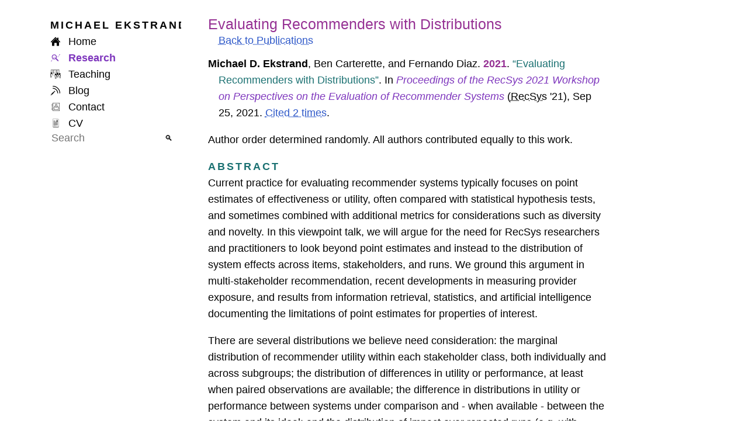

--- FILE ---
content_type: text/html
request_url: https://md.ekstrandom.net/pubs/perspectives-distributions
body_size: 3377
content:
<!doctype html>
<html lang="en"><head><meta charset="utf-8"><link rel="dns-prefetch" href="https://mdekstrand.goatcounter.com"><link rel="preconnect" href="https://gc.zgo.at"><link rel="preload" as="font" type="font/woff2" href="/vendor/inter/InterVariable.woff2" crossorigin=""><link rel="preload" as="font" type="font/woff2" href="/vendor/inter/InterVariable-Italic.woff2" crossorigin=""><link rel="preload" as="font" type="font/woff2" href="/vendor/space/SpaceGrotesk-var.woff2" crossorigin=""><link rel="preload" as="font" type="font/woff2" href="/vendor/noto/static/NotoSansSymbols2-Regular.subset.woff2" crossorigin=""><meta name="viewport" content="width=device-width, initial-scale=1.0"><title>mdekstrand :: Evaluating Recommenders with Distributions</title><meta name="short-title" content="Evaluating Recommenders with Distributions" data-pagefind-meta="title[content]"><link rel="icon" title="ME" href="../favicon.png?hash=4MRXcZH89UxU6VUWskPyASTEFsGF"><link data-pagefind-meta="url[href]" rel="canonical" href="https://md.ekstrandom.net/pubs/perspectives-distributions"><link rel="stylesheet" href="../styles/fonts-web.css?hash=2MAp4K4DP5iYS4AqyY4T3U5up5g7" media="screen"><link rel="stylesheet" href="../styles/fonts-pdf.css?hash=qfV8RQ3C6EP7TXjRgH8QmUx7HHL" media="print"><link rel="stylesheet" href="../styles/main.css?hash=4McCYjzhwaHfBXgMrBW83wWJdfAz"><meta name="citation_title" content="Evaluating Recommenders with Distributions"><meta name="citation_publication_date" content="2021/09/25"><meta name="citation_conference_title" content="Proceedings of the RecSys 2021 Workshop on Perspectives on the Evaluation of Recommender Systems"><meta name="citation_author" content="Michael D. Ekstrand"><meta name="citation_author" content="Ben Carterette"><meta name="citation_author" content="Fernando Diaz"><meta property="author" content="Michael Ekstrand"><meta property="og:site_name" content="Michael Ekstrand on the Web"><meta property="og:title" content="Evaluating Recommenders with Distributions"><meta property="og:url" content="https://md.ekstrandom.net/pubs/perspectives-distributions"><meta property="og:type" content="article"><meta property="article:published_time" content="Sat Sep 25 2021 00:00:00 GMT-0400 (Eastern Daylight Time)"><script type="application/ld+json">{"@context":"http://schema.org","@type":"BreadcrumbList","itemListElement":[{"@type":"ListItem","position":1,"item":{"@id":"https://md.ekstrandom.net/","name":"Michael Ekstrand"}},{"@type":"ListItem","position":2,"item":{"@id":"https://md.ekstrandom.net/pubs/","name":"Publications"}},{"@type":"ListItem","position":3,"item":{"@id":"https://md.ekstrandom.net/pubs/perspectives-distributions","name":"Evaluating Recommenders with Distributions"}}]}</script><script src="../js/universal.bundle.js?hash=3NtpCZH8xhsn7yg47vvPTxLu297D" type="module"></script></head><body><div class="shell"><header class="page-header nav-box" id="nav-header"><h1 class="nav-item title nav-link"><a href="/"><span class="label"><span class="droppable">Michael</span> Ekstrand</span></a></h1><nav class="nav-item linkset sections"><div class="nav-link nav-Home"><a title="Home" href="/"><svg class="icon" aria-hidden="true"><use href="/icons.svg#home"></use></svg> <span class="label">Home</span></a></div><div class="nav-link nav-Research current"><a title="Research" href="/research/"><svg class="icon" aria-hidden="true"><use href="/icons.svg#analysis"></use></svg> <span class="label">Research</span></a></div><div class="nav-link nav-Teaching"><a title="Teaching" href="/teaching/"><svg class="icon" aria-hidden="true"><use href="/icons.svg#teaching"></use></svg> <span class="label">Teaching</span></a></div><div class="nav-link nav-Blog"><a title="Blog" href="/blog/"><svg class="icon" aria-hidden="true"><use href="/icons.svg#blog"></use></svg> <span class="label">Blog</span></a></div><div class="nav-link nav-Contact"><a title="Contact" href="/contact/"><svg class="icon" aria-hidden="true"><use href="/icons.svg#contact"></use></svg> <span class="label">Contact</span></a></div><div class="nav-link nav-CV"><a title="CV" href="/cv.pdf"><svg class="icon" aria-hidden="true"><use href="/icons.svg#vita"></use></svg> <span class="label">CV</span></a></div></nav><div class="nav-item search"><form action="/search" method="GET" id="top-search-form" role="search"><input id="site-search" type="search" name="query" placeholder="Search" role="searchbox" size="8"><button type="submit">🔍</button></form></div></header><main class="main pub has-backlink" data-pagefind-body=""><h1 data-pagefind-meta="title">Evaluating Recommenders with Distributions</h1><div class="nav back" data-pagefind-ignore=""><a href="/pubs/">Back to Publications</a></div><p class="citation workshop" data-label="RSPE21-dist" data-year="2021" data-date="2021-09-25" data-pub-type="workshop" data-pub-subtype="abstract" data-google-citations="2"><span class="author vcard fn me co-first">Michael D. Ekstrand</span>, <span class="author vcard fn co-first">Ben Carterette</span>, and <span class="author vcard fn co-first">Fernando Diaz</span>.
<span class="year">2021</span>. <span class="title">Evaluating Recommenders with Distributions</span>.
In <cite class="pub-title">Proceedings of the RecSys 2021 Workshop on Perspectives on the Evaluation of Recommender Systems</cite> (<span class="pub-abbr"><abbr class="acro" title="Recommender Systems">RecSys</abbr> '21</span>), Sep 25, 2021.
<span class="cite-stats google"><a class="rev-citations https external" href="https://scholar.google.com/scholar?cites=17947340448983948949" title="Reverse citations" target="_blank">Cited 2 times</a>.</span>
</p><div class="download"></div><p>Author order determined randomly. All authors contributed equally to
this work.</p>
<section id="abstract" class="level2" data-pagefind-weight="2">
<h2>Abstract</h2>
<p>Current practice for evaluating recommender systems typically focuses
on point estimates of effectiveness or utility, often compared with
statistical hypothesis tests, and sometimes combined with additional
metrics for considerations such as diversity and novelty. In this
viewpoint talk, we will argue for the need for RecSys researchers and
practitioners to look beyond point estimates and instead to the
distribution of system effects across items, stakeholders, and runs. We
ground this argument in multi-stakeholder recommendation, recent
developments in measuring provider exposure, and results from
information retrieval, statistics, and artificial intelligence
documenting the limitations of point estimates for properties of
interest.</p>
<p>There are several distributions we believe need consideration: the
marginal distribution of recommender utility within each stakeholder
class, both individually and across subgroups; the distribution of
differences in utility or performance, at least when paired observations
are available; the difference in distributions in utility or performance
between systems under comparison and - when available - between the
system and its ideal; and the distribution of impact over repeated runs
(e.g.&nbsp;with stochastic policies), rather than looking only at single-shot
rankings, among other distributions.</p>
<p>These distributions also arise from multiple sources, including the
set of test users; uncertainty in models of users, intents, and
relevance; and stochasticity in ranking policy, whether introduced
deliberately or as the emergent effect of re-training models with random
components.</p>
<p>Examining distributions, through graphical comparison and metrics
that capture critical aspects of effectiveness distributions beyond the
typical mean will help recommender system evaluation move beyond
treating users, producers, and other stakeholders as interchangeable,
and is a vital part of ensuring that system improvements don’t leave
some participants behind or treat their experience as expendable for the
sake of an overall aggregate.</p>
<p>In order to make sure recommendation is good for everyone it affects,
we need to look beyond mean or aggregate utility and consider its many
distributions.</p>
</section>
<section><h2>Listed Under</h2><ul class="backlinks"><li><a href="/research/career">NSF CAREER award on recommenders, humans, and data</a></li><li><a href="/research/recsys-methods-infra">Recommender Systems Research Methods and Infrastructure</a></li></ul></section></main><footer class="page-footer">Copyright © 2007–2026 <a href="/contact">Michael Ekstrand</a>. Licensed under <abbr class="acro">CC BY-NC-ND</abbr>. The statements and opinions on this site are solely my own, and do not represent the positions or policies of Drexel University. See <a href="/copyright">Copyright and Disclaimer</a> for details.<br>Rebuilt on Friday, January 23, 2026 at 2:17:25 AM EST (<a href="/colophon">tech and design info</a>).</footer></div><script data-goatcounter="https://mdekstrand.goatcounter.com/count" async="" src="//gc.zgo.at/count.js"></script></body></html>

--- FILE ---
content_type: text/css
request_url: https://md.ekstrandom.net/styles/fonts-web.css?hash=2MAp4K4DP5iYS4AqyY4T3U5up5g7
body_size: 8825
content:
/*! Fira Math, OFL 1.1; see https://github.com/firamath/firamath */
@font-face {
  font-family: "Fira Math";
  font-weight: normal;
  font-style: normal;
  size-adjust: 105%;
  font-display: swap;
  src: url("../vendor/fonts/static/FiraMath-Regular.woff2") format(woff2), url("../vendor/fonts/static/FiraMath-Regular.otf") format("opentype");
}
/*! Space Grotesk, see https://fonts.floriankarsten.com/space-grotesk */
@font-face {
  font-family: "Space Grotesk VF";
  font-display: swap;
  unicode-range: "U+0064-0066, U+27E8-27E9, U+0067-007E, U+000D, U+00A0-013F, U+0020, U+0140-0149, U+0021, U+014A-0153, U+0022, U+0154-015D, U+0023, U+015E-0167, U+0024, U+0168-016C, U+0E3F, U+016D-0171, U+0025, U+0172-017B, U+0026, U+017C-0180, U+0027, U+018F, U+0028, U+0192, U+0029, U+01A0-01A1, U+002A-002B, U+01AF-01B0, U+002C-002D, U+01C4-01CB, U+002E, U+01CC-01D5, U+002F, U+01D6-01DC, U+0030, U+01E6-01E7, U+0031, U+01EA-01EB, U+0032, U+01FA-01FD, U+0033, U+01FE-0207, U+0034, U+0208-0211, U+0035, U+0212-021B, U+0036-0037, U+022A-022D, U+0038, U+0230-0233, U+0237, U+0039, U+E132-E133, U+0243, U+003A-003B, U+0251, U+003C, U+0259, U+003D-0040, U+FB00-FB04, U+0041, U+FFFF, U+0042-0045, U+02B9-02BB, U+0046, U+02BC, U+02BE-02BF, U+0047, U+02C6-02CC, U+0048, U+02D8-02D9, U+0049, U+02DA-02DD, U+004A-004C, U+0300, U+1E08-1E09, U+0301, U+1E0C-1E0F, U+004D, U+0302, U+1E14-1E17, U+1E1C-1E1D, U+0303, U+1E20-1E21, U+1E24-1E25, U+0304, U+1E2A-1E2B, U+1E2E-1E2F, U+1E36-1E3B, U+0306, U+1E42-1E45, U+0307, U+1E46-1E49, U+1E4C-1E4F, U+0308, U+1E50-1E53, U+0309, U+1E5A-1E63, U+030A, U+1E64-1E69, U+1E6C-1E6D, U+030B, U+1E6E-1E6F, U+004E, U+030C, U+1E78-1E7B, U+1E80-1E85, U+1E8E-1E8F, U+1E92-1E93, U+030F, U+1E97, U+1E9E, U+1EA0-1EA9, U+0311, U+1EAA-1EB3, U+0312, U+1EB4-1EDB, U+004F, U+1EDC-1EF9, U+031B, U+0050, U+0323-0324, U+0326-0328, U+0051, U+032E, U+0331, U+2007, U+0052, U+2008-200B, U+2010, U+0335, U+2012-2015, U+2018-201A, U+0336, U+201C-201E, U+2020-2022, U+0337, U+2026, U+0338, U+2030, U+2032-2033, U+2039-203A, U+2044, U+2052, U+0053, U+2070-2071, U+2074-2079, U+207D-2089, U+208D-208E, U+2094, U+20A1, U+20A3-20A4, U+20A6-20A7, U+20A9, U+20AB-20AD, U+20B1-20B2, U+20B5, U+20B9-20BA, U+20BC-20BD, U+20BF, U+0054, U+2113, U+2116, U+2120, U+2122, U+2126, U+212E, U+0055, U+2153-2154, U+215B-215E, U+2190-2197, U+0056, U+2198-2199, U+0057, U+2202, U+2205-2206, U+220F, U+2211-2212, U+2215, U+2219-221A, U+221E, U+222B, U+2248, U+0058, U+2260, U+2264-2265, U+0059-005B, U+0394, U+005C-005D, U+03A9, U+005E-0060, U+03C0, U+25CA, U+0061-0063";
  src: url("../vendor/fonts/variable/SpaceGrotesk-var.woff2") format(woff2), url("../vendor/fonts/variable/SpaceGrotesk-var.ttf") format("truetype");
}
/*! Hack font, MIT license; see https://sourcefoundry.org/hack/ */
@font-face {
  font-family: "Hack";
  font-weight: bold;
  font-style: normal;
  size-adjust: 97%;
  font-display: swap;
  unicode-range: "U+0000, U+0064, U+2756, U+2768-2773, U+0065, U+2774-2775, U+03F4, U+2794, U+2798-27AF, U+27B1-27BE, U+27C2, U+27C5-27C6, U+0066, U+27DC, U+27E0, U+27E6-27EB, U+27F5-27F7, U+0400-0405, U+0067, U+0406-040F, U+0068, U+0410-0419, U+0069, U+041A-0423, U+006A, U+0424-0427, U+2987-2988, U+0428, U+2997-2998, U+0429-042D, U+006B, U+042E-0431, U+29EB, U+0432, U+29FA-29FB, U+0433, U+2A00, U+0434-0437, U+2A2F, U+006C, U+0438-043D, U+2A6A-2A6B, U+043E-0441, U+006D, U+0442-044B, U+006E, U+044C-044D, U+2B05-2B0B, U+044E, U+2B0C-2B0D, U+044F, U+2B16-2B1A, U+0450-0455, U+006F, U+0456-045F, U+0070, U+0462-0463, U+0071, U+0472, U+2C7D, U+0473, U+0072-0074, U+0490-0491, U+0075, U+0492-049B, U+0076, U+2E18, U+2E1F, U+2E22-2E25, U+2E2E, U+04A2-04A5, U+0077, U+04AA-04AF, U+0078, U+04B0-04B3, U+0079, U+04BA-04BB, U+04C0-04C3, U+007A, U+04C4, U+04C7-04C8, U+04CB-04CC, U+007B, U+04CF-04D7, U+007C, U+04D8-04E1, U+007D, U+04E2-04EB, U+007E, U+04EC-04F9, U+0510-0511, U+000D, U+051A-051D, U+0531-0556, U+0559-055F, U+0561-0587, U+0589-058A, U+00A0-013F, U+0020, U+0140-0149, U+0021, U+014A-0153, U+0022, U+0154-015D, U+0023, U+015E-0167, U+0024, U+0168-016C, U+0E3F, U+016D-0171, U+0025, U+0172-017B, U+0026, U+017C-017F, U+0027-0028, U+0192, U+0029, U+01A0-01A1, U+002A, U+01A4, U+002B, U+10D0-10D5, U+01AF, U+10D6-10DF, U+01B0, U+10E0-10FC, U+002C-0030, U+01E6-01E7, U+0031-0033, U+01FE-01FF, U+0034-0035, U+0218-021B, U+0036-0039, U+E0A0-E0A2, U+E0B0-E0B3, U+003A-0041, U+FEFF, U+FFFF, U+0042-0045, U+02B9, U+02BB, U+0046, U+02BC-02C1, U+0047, U+02C6-02C9, U+02CC-02CF, U+0048, U+02D0-02D1, U+02D8-02D9, U+0049, U+02DA-02DD, U+004A-004C, U+0300-0301, U+004D, U+0302-030B, U+004E, U+030C, U+1E80-1E81, U+030D, U+1E82-1E85, U+030E-0312, U+1EBC-1EBD, U+0313-0315, U+004F, U+0316-0318, U+1EF2-1EF3, U+1EF8-1EF9, U+0319-031F, U+0050, U+0320-0329, U+0051, U+032A-0333, U+2000-2007, U+0052, U+0334, U+2008-200A, U+2010-2011, U+0335, U+2012-201B, U+0336, U+201C-2025, U+0337, U+2026-2027, U+202F, U+0338, U+2030-2037, U+2039, U+0339, U+203A, U+203C-203F, U+033A, U+2044-2049, U+204B, U+033B-033C, U+205F, U+033D, U+0053, U+033E, U+2070, U+2074-2075, U+033F, U+2076-207E, U+208A-208E, U+20A0-20B5, U+20B7-20B9, U+0054, U+2116, U+2122, U+2126, U+0055, U+2150-2151, U+2153-215F, U+0358, U+2189, U+2190-2197, U+0056, U+2198-21C9, U+0361, U+21CA-21DD, U+21E0-21E9, U+21EB-21FB, U+0057, U+21FC-2213, U+2217-2218, U+221A-2220, U+2223, U+2227-222D, U+2234-223D, U+2241-225F, U+0058, U+2260-2269, U+226D-228B, U+228D-22A4, U+22B2-22B5, U+22B8, U+22C2-22C3, U+0059, U+22C4-22C6, U+22CD-22D1, U+22DA-22E9, U+22EF, U+2304, U+2308-230B, U+2310, U+2320-2321, U+005A, U+0384-0386, U+0388-038A, U+038C, U+005B, U+038E-038F, U+239B-239F, U+0390, U+23A0-23A9, U+0391, U+23AA-23AE, U+0392-0397, U+005C, U+0398-03A1, U+005D, U+03A3-03AB, U+005E, U+03AC-03B3, U+2500-2507, U+03B4, U+2508-2511, U+03B5, U+2512-251B, U+005F, U+03B6, U+251C-2525, U+03B7, U+2526-252F, U+03B8, U+2530-2539, U+03B9, U+253A-2543, U+03BA, U+2544-254D, U+03BB, U+254E-2557, U+03BC, U+2558-2561, U+03BD, U+2562-256B, U+03BE, U+256C-2575, U+03BF, U+2576-257F, U+0060, U+03C0, U+2580-2589, U+03C1, U+258A-2593, U+03C2, U+2594-259D, U+03C3, U+259E-25A7, U+03C4, U+25A8-25B1, U+03C5, U+25B2-25BB, U+03C6, U+25BC-25C5, U+03C7, U+25C6-25CF, U+03C8, U+25D0-25D9, U+03C9, U+25DA-25E3, U+0061, U+03CA, U+25E4-25ED, U+03CB, U+25EE-25F7, U+03CC, U+25F8-25FF, U+03CD-03CE, U+0062, U+266A, U+0063";
  src: url("../vendor/fonts/static/hack/Hack-Bold.woff2") format(woff2), url("../vendor/fonts/static/hack/Hack-Bold.ttf") format("truetype");
}
@font-face {
  font-family: "Hack";
  font-weight: bold;
  font-style: italic;
  size-adjust: 97%;
  font-display: swap;
  unicode-range: "U+0000, U+0064-0065, U+03F4, U+27C2, U+27C5-27C6, U+0066, U+27DC, U+27E0, U+27E6-27EB, U+27F5-27F7, U+0400-0405, U+0067, U+0406-040F, U+0068, U+0410-0419, U+0069, U+041A-0423, U+006A, U+0424-0427, U+2987-2988, U+0428, U+2997-2998, U+0429-042D, U+006B, U+042E-0431, U+29EB, U+0432, U+29FA-29FB, U+0433, U+2A00, U+0434-0437, U+2A2F, U+006C, U+0438-043D, U+2A6A-2A6B, U+043E-0441, U+006D, U+0442-044B, U+006E, U+044C-044D, U+2B05-2B0B, U+044E, U+2B0C-2B0D, U+044F, U+2B16-2B1A, U+0450-0455, U+006F, U+0456-045F, U+0070, U+0462-0463, U+0071, U+0472-0473, U+0072-0074, U+0490-0491, U+0075, U+0492-049B, U+0076, U+2E18, U+2E1F, U+2E22-2E25, U+2E2E, U+04A2-04A5, U+0077, U+04AA-04AF, U+0078, U+04B0-04B3, U+0079, U+04BA-04BB, U+04C0-04C3, U+007A, U+04C4, U+04C7-04C8, U+04CB-04CC, U+007B, U+04CF-04D7, U+007C, U+04D8-04E1, U+007D, U+04E2-04EB, U+007E, U+04EC-04F9, U+0510-0511, U+000D, U+051A-051D, U+0531-0556, U+0559-055F, U+0561-0587, U+0589-058A, U+00A0-013F, U+0020, U+0140-0149, U+0021, U+014A-0153, U+0022, U+0154-015D, U+0023, U+015E-0167, U+0024, U+0168-016C, U+0E3F, U+016D-0171, U+0025, U+0172-017B, U+0026, U+017C-017F, U+0027-0028, U+0192, U+0029, U+01A0-01A1, U+002A, U+01A4, U+002B, U+10D0-10D5, U+01AF, U+10D6-10DF, U+01B0, U+10E0-10FC, U+002C-0030, U+01E6-01E7, U+0031-0033, U+01FE-01FF, U+0034-0035, U+0218-021B, U+0036-0039, U+E0A0-E0A2, U+E0B0-E0B3, U+003A-0041, U+FEFF, U+FFFF, U+0042-0045, U+02B9, U+02BB, U+0046, U+02BC-02C1, U+0047, U+02C6-02C9, U+02CC-02CF, U+0048, U+02D0-02D1, U+02D8-02D9, U+0049, U+02DA-02DD, U+004A-004C, U+0300-0301, U+004D, U+0302-030B, U+004E, U+030C, U+1E80-1E81, U+030D, U+1E82-1E85, U+030E-0312, U+1EBC-1EBD, U+0313-0315, U+004F, U+0316-0318, U+1EF2-1EF3, U+1EF8-1EF9, U+0319-031F, U+0050, U+0320-0329, U+0051, U+032A-0333, U+2000-2007, U+0052, U+0334, U+2008-200A, U+2010-2011, U+0335, U+2012-201B, U+0336, U+201C-2025, U+0337, U+2026-2027, U+202F, U+0338, U+2030-2037, U+2039, U+0339, U+203A, U+203C-203F, U+033A, U+2045-2049, U+204B, U+033B-033C, U+205F, U+033D, U+0053, U+033E, U+2070, U+2074-2075, U+033F, U+2076-207E, U+208A-208E, U+20A0-20B5, U+20B7-20B9, U+0054, U+2116, U+2122, U+2126, U+0055, U+2150-2151, U+2153-215F, U+0358, U+2189, U+2190-2197, U+0056, U+2198-21C9, U+0361, U+21CA-21DD, U+21E0-21E9, U+21EB-21FB, U+0057, U+21FC-2213, U+2215, U+2217-2220, U+2223, U+2227-222D, U+2234-223D, U+2241-225F, U+0058, U+2260-2269, U+226D-228B, U+228D-22A4, U+22B2-22B5, U+22B8, U+22C2-22C3, U+0059, U+22C4-22C6, U+22CD-22D1, U+22DA-22E9, U+22EF, U+2304, U+2308-230B, U+2310, U+2320-2321, U+005A, U+0384-0386, U+0388-038A, U+038C, U+005B, U+038E-038F, U+239B-239F, U+0390, U+23A0-23A9, U+0391, U+23AA-23AE, U+0392-0397, U+005C, U+0398-03A1, U+005D, U+03A3-03AB, U+005E, U+03AC-03B3, U+2500-2507, U+03B4, U+2508-2511, U+03B5, U+2512-251B, U+005F, U+03B6, U+251C-2525, U+03B7, U+2526-252F, U+03B8, U+2530-2539, U+03B9, U+253A-2543, U+03BA, U+2544-254D, U+03BB, U+254E-2557, U+03BC, U+2558-2561, U+03BD, U+2562-256B, U+03BE, U+256C-2575, U+03BF, U+2576-257F, U+0060, U+03C0, U+2580-2589, U+03C1, U+258A-2593, U+03C2, U+2594-259D, U+03C3, U+259E-25A7, U+03C4, U+25A8-25B1, U+03C5, U+25B2-25BB, U+03C6, U+25BC-25C5, U+03C7, U+25C6-25CF, U+03C8, U+25D0-25D9, U+03C9, U+25DA-25E3, U+0061, U+03CA, U+25E4-25ED, U+03CB, U+25EE-25F7, U+03CC, U+25F8-25FF, U+03CD-03CE, U+0062, U+266A, U+0063";
  src: url("../vendor/fonts/static/hack/Hack-BoldItalic.woff2") format(woff2), url("../vendor/fonts/static/hack/Hack-BoldItalic.ttf") format("truetype");
}
@font-face {
  font-family: "Hack";
  font-weight: normal;
  font-style: italic;
  size-adjust: 97%;
  font-display: swap;
  unicode-range: "U+0000, U+0064-0065, U+03F4, U+27C2, U+27C5-27C6, U+0066, U+27DC, U+27E0, U+27E6-27EB, U+27F5-27F7, U+0400-0405, U+0067, U+0406-040F, U+0068, U+0410-0419, U+0069, U+041A-0423, U+006A, U+0424-0427, U+2987-2988, U+0428, U+2997-2998, U+0429-042D, U+006B, U+042E-0431, U+29EB, U+0432, U+29FA-29FB, U+0433, U+2A00, U+0434-0437, U+2A2F, U+006C, U+0438-043D, U+2A6A-2A6B, U+043E-0441, U+006D, U+0442-044B, U+006E, U+044C-044D, U+2B05-2B0B, U+044E, U+2B0C-2B0D, U+044F, U+2B16-2B1A, U+0450-0455, U+006F, U+0456-045F, U+0070, U+0462-0463, U+0071, U+0472, U+2C7D, U+0473, U+0072-0074, U+0490-0491, U+0075, U+0492-049B, U+0076, U+2E18, U+2E1F, U+2E22-2E25, U+2E2E, U+04A2-04A5, U+0077, U+04AA-04AF, U+0078, U+04B0-04B3, U+0079, U+04BA-04BB, U+04C0-04C3, U+007A, U+04C4, U+04C7-04C8, U+04CB-04CC, U+007B, U+04CF-04D7, U+007C, U+04D8-04E1, U+007D, U+04E2-04EB, U+007E, U+04EC-04F9, U+0510-0511, U+000D, U+051A-051D, U+0531-0556, U+0559-055F, U+0561-0587, U+0589-058A, U+00A0-013F, U+0020, U+0140-0149, U+0021, U+014A-0153, U+0022, U+0154-015D, U+0023, U+015E-0167, U+0024, U+0168-016C, U+0E3F, U+016D-0171, U+0025, U+0172-017B, U+0026, U+017C-017F, U+0027-0028, U+0192, U+0029, U+01A0-01A1, U+002A, U+01A4, U+002B, U+10D0-10D5, U+01AF, U+10D6-10DF, U+01B0, U+10E0-10FC, U+002C-0030, U+01E6-01E7, U+0031-0033, U+01FE-01FF, U+0034-0035, U+0218-021B, U+0036-0039, U+E0A0-E0A2, U+E0B0-E0B3, U+003A-0041, U+FEFF, U+FFFF, U+0042-0045, U+02B9, U+02BB, U+0046, U+02BC-02C1, U+0047, U+02C6-02C9, U+02CC-02CF, U+0048, U+02D0-02D1, U+02D8-02D9, U+0049, U+02DA-02DD, U+004A-004C, U+0300-0301, U+004D, U+0302-030B, U+004E, U+030C, U+1E80-1E81, U+030D, U+1E82-1E85, U+030E-0312, U+1EBC-1EBD, U+0313-0315, U+004F, U+0316-0318, U+1EF2-1EF3, U+1EF8-1EF9, U+0319-031F, U+0050, U+0320-0329, U+0051, U+032A-0333, U+2000-2007, U+0052, U+0334, U+2008-200A, U+2010-2011, U+0335, U+2012-201B, U+0336, U+201C-2025, U+0337, U+2026-2027, U+202F, U+0338, U+2030-2037, U+2039, U+0339, U+203A, U+203C-203F, U+033A, U+2045-2049, U+204B, U+033B-033C, U+205F, U+033D, U+0053, U+033E, U+2070, U+2074-2075, U+033F, U+2076-207E, U+208A-208E, U+20A0-20AC, U+20B0-20B5, U+20B7-20B9, U+0054, U+2116, U+2122, U+2126, U+0055, U+2150-2151, U+2153-215F, U+0358, U+2189, U+2190-2197, U+0056, U+2198-21C9, U+0361, U+21CA-21DD, U+21E0-21E9, U+21EB-21FB, U+0057, U+21FC-2213, U+2215, U+2217-2220, U+2223, U+2227-222D, U+2234-223D, U+2241-225F, U+0058, U+2260-2269, U+226D-228B, U+228D-22A4, U+22B2-22B5, U+22B8, U+22C2-22C3, U+0059, U+22C4-22C6, U+22CD-22D1, U+22DA-22E9, U+22EF, U+2304, U+2308-230B, U+2310, U+2320-2321, U+005A, U+0384-0386, U+0388-038A, U+038C, U+005B, U+038E-038F, U+239B-239F, U+0390, U+23A0-23A9, U+0391, U+23AA-23AE, U+0392-0397, U+005C, U+0398-03A1, U+005D, U+03A3-03AB, U+005E, U+03AC-03B3, U+2500-2507, U+03B4, U+2508-2511, U+03B5, U+2512-251B, U+005F, U+03B6, U+251C-2525, U+03B7, U+2526-252F, U+03B8, U+2530-2539, U+03B9, U+253A-2543, U+03BA, U+2544-254D, U+03BB, U+254E-2557, U+03BC, U+2558-2561, U+03BD, U+2562-256B, U+03BE, U+256C-2575, U+03BF, U+2576-257F, U+0060, U+03C0, U+2580-2589, U+03C1, U+258A-2593, U+03C2, U+2594-259D, U+03C3, U+259E-25A7, U+03C4, U+25A8-25B1, U+03C5, U+25B2-25BB, U+03C6, U+25BC-25C5, U+03C7, U+25C6-25CF, U+03C8, U+25D0-25D9, U+03C9, U+25DA-25E3, U+0061, U+03CA, U+25E4-25ED, U+03CB, U+25EE-25F7, U+03CC, U+25F8-25FF, U+03CD-03CE, U+0062, U+266A, U+0063";
  src: url("../vendor/fonts/static/hack/Hack-Italic.woff2") format(woff2), url("../vendor/fonts/static/hack/Hack-Italic.ttf") format("truetype");
}
@font-face {
  font-family: "Hack";
  font-weight: normal;
  font-style: normal;
  size-adjust: 97%;
  font-display: swap;
  unicode-range: "U+0000, U+0064, U+2756, U+2768-2773, U+0065, U+2774-2775, U+03F4, U+2794, U+2798-279B, U+03F6, U+279C-27AF, U+27B1-27BE, U+27C2, U+27C5-27C6, U+0066, U+27DC, U+27E0, U+27E6-27EB, U+27F5-27F7, U+0400-0405, U+0067, U+0406-040F, U+0068, U+0410-0419, U+0069, U+041A-0423, U+006A, U+0424-0427, U+2987-2988, U+0428, U+2997-2998, U+0429-042D, U+006B, U+042E-0431, U+29EB, U+0432, U+29FA-29FB, U+0433, U+2A00, U+0434-0437, U+2A2F, U+006C, U+0438-043D, U+2A6A-2A6B, U+043E-0441, U+006D, U+0442-044B, U+006E, U+044C-044D, U+2B05-2B0B, U+044E, U+2B0C-2B0D, U+044F, U+2B16-2B1A, U+0450-0455, U+006F, U+0456-045F, U+0070, U+0462-0463, U+0071, U+0472-0473, U+0072-0074, U+0490-0491, U+0075, U+0492-049B, U+0076, U+2E18, U+2E1F, U+2E22-2E25, U+2E2E, U+04A2-04A5, U+0077, U+04AA-04AF, U+0078, U+04B0-04B3, U+0079, U+04BA-04BB, U+04C0-04C3, U+007A, U+04C4, U+04C7-04C8, U+04CB-04CC, U+007B, U+04CF-04D7, U+007C, U+04D8-04E1, U+007D, U+04E2-04EB, U+007E, U+04EC-04F9, U+0510-0511, U+000D, U+051A-051D, U+0531-0556, U+0559-055F, U+0561-0587, U+0589-058A, U+00A0-013F, U+0020, U+0140-0149, U+0021, U+014A-0153, U+0022, U+0154-015D, U+0023, U+015E-0167, U+0024, U+0168-016C, U+0E3F, U+016D-0171, U+0025, U+0172-017B, U+0026, U+017C-017F, U+0027-0028, U+0192, U+0029, U+01A0-01A1, U+002A, U+01A4, U+002B, U+10D0-10D5, U+01AF, U+10D6-10DF, U+01B0, U+10E0-10FC, U+002C-0030, U+01E6-01E7, U+0031-0033, U+01FE-01FF, U+0034-0035, U+0218-021B, U+0036-0039, U+E0A0-E0A2, U+E0B0-E0B3, U+003A-0041, U+FEFF, U+FFFF, U+0042-0047, U+02C6-02C7, U+0048, U+02D8-02D9, U+0049, U+02DA-02DD, U+004A-004C, U+0300-0301, U+004D, U+0303, U+0309, U+004E, U+1E80-1E85, U+1EBC-1EBD, U+004F, U+1EF2-1EF3, U+1EF8-1EF9, U+0050, U+0323, U+0051, U+2000-2007, U+0052, U+2008-200A, U+2010-2027, U+202F-2037, U+2039-203A, U+203C-203F, U+2044-2049, U+204B, U+205F, U+0053, U+2070, U+2074-207E, U+208A-208E, U+20A0-20B5, U+20B7-20B9, U+0054, U+2116, U+2122, U+2126, U+0055, U+2150-2151, U+2153-215F, U+2190-2197, U+0056, U+2198-21DD, U+21E0-21E9, U+21EB-21FB, U+0057, U+21FC-2213, U+2215, U+2217-2220, U+2223, U+2227-222D, U+2234-223D, U+2241-225F, U+0058, U+2260-2269, U+226D-228B, U+228D-22A4, U+22B2-22B5, U+22B8, U+22C2-22C3, U+0059, U+22C4-22C6, U+22CD-22D1, U+22DA-22E9, U+22EF, U+2304, U+2308-230B, U+2310, U+2320-2321, U+005A, U+0384-0386, U+0388-038A, U+038C, U+005B, U+038E-038F, U+239B-239F, U+0390, U+23A0-23A9, U+0391, U+23AA-23AE, U+0392-0397, U+005C, U+0398-03A1, U+005D, U+03A3-03AB, U+005E, U+03AC-03B3, U+2500-2507, U+03B4, U+2508-2511, U+03B5, U+2512-251B, U+005F, U+03B6, U+251C-2525, U+03B7, U+2526-252F, U+03B8, U+2530-2539, U+03B9, U+253A-2543, U+03BA, U+2544-254D, U+03BB, U+254E-2557, U+03BC, U+2558-2561, U+03BD, U+2562-256B, U+03BE, U+256C-2575, U+03BF, U+2576-257F, U+0060, U+03C0, U+2580-2589, U+03C1, U+258A-2593, U+03C2, U+2594-259D, U+03C3, U+259E-25A7, U+03C4, U+25A8-25B1, U+03C5, U+25B2-25BB, U+03C6, U+25BC-25C5, U+03C7, U+25C6-25CF, U+03C8, U+25D0-25D9, U+03C9, U+25DA-25E3, U+0061, U+03CA, U+25E4-25ED, U+03CB, U+25EE-25F7, U+03CC, U+25F8-25FF, U+03CD-03CE, U+0062, U+266A, U+0063";
  src: url("../vendor/fonts/static/hack/Hack-Regular.woff2") format(woff2), url("../vendor/fonts/static/hack/Hack-Regular.ttf") format("truetype");
}
/*! Inter, see https://rsms.me/inter/ */
@font-face {
  font-family: "Inter VF";
  font-style: normal;
  font-display: swap;
  unicode-range: "U+0000, U+0064, U+2713, U+2717, U+2756, U+03F0, U+2764, U+03F1, U+0065, U+03F2-03F3, U+2780-2787, U+03F4, U+2788, U+03F5-03F6, U+03F9-03FA, U+0066, U+03FC-03FE, U+27EF, U+27F5, U+03FF, U+27F6-27FA, U+0400-0405, U+0067, U+0406-040F, U+0068, U+0410-0419, U+0069, U+041A-041B, U+2913, U+041C-0423, U+006A, U+0424-042D, U+006B, U+042E-0437, U+006C, U+0438, U+2A38, U+0439-0441, U+006D, U+0442-044B, U+006E, U+044C-044D, U+2B06, U+044E, U+2B12-2B13, U+044F, U+2B1C, U+0450, U+2B24, U+0451-0455, U+006F, U+0456-045F, U+0070, U+0460-0469, U+0071, U+046A-0472, U+2C7C, U+0473, U+2C7F, U+0072, U+0474-0479, U+0073, U+0480-0487, U+0074, U+0488-0491, U+0075, U+0492-0499, U+2DFF, U+049A-049B, U+0076, U+049C, U+2E18, U+049D, U+04A0-04A5, U+0077, U+04A6-04AF, U+0078, U+04B0-04B9, U+0079, U+04BA-04C3, U+007A, U+04C4-04CD, U+007B, U+04CE-04D7, U+007C, U+04D8-04E1, U+007D, U+04E2-04EB, U+007E, U+04EC-04F8, U+1F12F-1F143, U+04F9, U+1F144-1F149, U+1F16A-1F16B, U+04FA-04FF, U+1F850, U+1F852, U+052F, U+00A0-00AC, U+00AE-013F, U+0020, U+0140-0148, U+0021, U+014A-0153, U+0022, U+0154-015D, U+0023, U+015E-0167, U+0024, U+0168-016C, U+0E3F, U+016D-0171, U+0025, U+0172-017B, U+0026, U+017C-0185, U+0027, U+0186-018F, U+0028, U+0190-0199, U+0029, U+019A-01A3, U+002A, U+01A4-01AA, U+A69F, U+01AB-01AD, U+002B, U+01AE, U+A7FF, U+01AF-01B1, U+A92E, U+01B2-01B7, U+002C, U+01B8-01C1, U+002D, U+01C2-01C3, U+01C5-01CB, U+002E, U+01CC-01D5, U+002F, U+01D6-01DF, U+0030, U+01E0-01E9, U+0031, U+01EA-01F3, U+0032, U+01F4-01FD, U+0033, U+01FE-0207, U+0034, U+0208-0211, U+0035, U+0212-021B, U+0036, U+021C-0225, U+0037, U+0226-022F, U+0038, U+0230-0239, U+0039, U+023A-023D, U+E000, U+E002-E037, U+023E, U+E038-E05E, U+E06A-E09B, U+023F, U+E09C-E0BD, U+E0C8-E0CC, U+E0DC-E0E6, U+E0F3-E0F5, U+0240, U+E106, U+E109-E10A, U+E10C-E10F, U+E111-E113, U+E117-E118, U+E121-E122, U+E124, U+E12A-E15E, U+E163, U+0241, U+E1C3, U+0242, U+E1D2-E1DF, U+E1E1-E22B, U+0243, U+E22C-E28F, U+003A, U+0244, U+E290-E2DC, U+0245-024D, U+003B, U+024E-0254, U+0256-0257, U+003C, U+0258-0261, U+EE01-EE07, U+EE09-EE0A, U+EE0C-EE12, U+EE14, U+EE17, U+EE1D-EE45, U+EE47, U+003D, U+0262, U+EE48-EE84, U+EE87-EEAB, U+0263, U+EEAC-EED6, U+EED8-EEE1, U+0264-026B, U+003E, U+026C-0275, U+003F, U+0276-0277, U+F6C3, U+0278-027B, U+027E-027F, U+0040, U+0280-0284, U+0286-0289, U+0041, U+028A-028C, U+FEFF, U+028D-0290, U+0292-0293, U+0042, U+0294-029D, U+0043, U+029E-02A4, U+02A6-02A7, U+0044, U+02A8-02B1, U+0045, U+02B2-02BB, U+0046, U+02BC-02C5, U+0047, U+02C6-02CF, U+0048, U+02D0-02D9, U+0049, U+02DA-02E3, U+004A, U+02E4-02E6, U+1D00, U+02E7, U+1D0D, U+02E8-02E9, U+1D1B, U+02EA-02ED, U+1D43, U+1D47-1D49, U+004B, U+02EE, U+1D4D, U+1D4F-1D50, U+1D52, U+02EF, U+1D56-1D58, U+1D5B, U+02F0, U+1D62-1D65, U+02F1-02F6, U+1D9C, U+1DA0, U+02F7, U+004C, U+02F8-02F9, U+1DBB, U+1DBF-1DC3, U+02FA, U+1DC4-1DCD, U+02FB, U+1DCE-1DD7, U+02FC, U+1DD8-1DE1, U+02FD, U+1DE2-1DEB, U+02FE, U+1DEC-1DF5, U+02FF, U+1DFC-1DFF, U+0300, U+1E00-1E09, U+0301, U+1E0A-1E13, U+004D, U+0302, U+1E14-1E1D, U+0303, U+1E1E-1E27, U+0304, U+1E28-1E3B, U+0306, U+1E3C-1E45, U+0307, U+1E46-1E4F, U+0308, U+1E50-1E59, U+0309, U+1E5A-1E63, U+030A, U+1E64-1E77, U+004E, U+030C, U+1E78-1E95, U+030F, U+1E96-1E9B, U+1E9D-1EBD, U+0313, U+1EBE-1ED1, U+0315, U+1ED2-1EDB, U+004F, U+1EDC-1F0D, U+031B, U+1F0E-1F15, U+1F18-1F1D, U+1F20-1F3F, U+0050, U+1F40-1F45, U+1F48-1F4D, U+1F50-1F57, U+1F59, U+1F5B, U+1F5D, U+0323, U+1F5F-1F7B, U+0326, U+1F7C-1F7D, U+1F80-1F85, U+0327, U+1F86-1F8F, U+0328, U+1F90-1FA3, U+0051, U+1FA4-1FB4, U+1FB6-1FB7, U+032C, U+1FB8-1FC4, U+1FC6-1FD3, U+1FD6-1FDB, U+1FDD-1FEF, U+1FF2-1FF4, U+1FF6-1FFE, U+2000-2007, U+0052, U+2008-200B, U+2010-2025, U+0337, U+2026-2027, U+202F, U+0338, U+2030-2055, U+2057, U+205F, U+0053, U+2070-2071, U+2074-208E, U+2090-2093, U+0342, U+2094-209C, U+0343, U+20A0-20AF, U+20B1-20B5, U+20B8-20BA, U+0346, U+20BC-20C0, U+0347, U+0054, U+0348-0349, U+20DB-20DE, U+034A, U+20E8, U+034B, U+20F0, U+034C, U+2100-2101, U+034D, U+2103, U+2105-2106, U+2109, U+034E, U+2113, U+034F, U+2116-2117, U+211E-211F, U+0350, U+2120-2122, U+2126, U+0351, U+212A-212B, U+212E, U+2132, U+0055, U+0352, U+213B, U+0353-0354, U+214D, U+2150-2151, U+0355, U+2152-215B, U+0356, U+215C-2165, U+0357, U+2166-216F, U+0358, U+2170-2179, U+0359, U+217A-217F, U+2183, U+035A, U+2184-2186, U+2189, U+035B, U+2190-2197, U+0056, U+035C, U+2198-2199, U+035D, U+21A9-21AA, U+035E, U+21B0-21B1, U+21B3-21B5, U+035F, U+21BA-21BB, U+0360-0361, U+21D0, U+21D2, U+0362, U+21D4, U+0363, U+21DE-21DF, U+21E4-21E5, U+21E7, U+0364, U+21EA, U+0365, U+0057, U+0366, U+2202, U+2205, U+0367, U+2206, U+220F, U+0368, U+2211-2212, U+0369, U+221A, U+221E, U+036A, U+222B, U+036B, U+2236, U+036C-036D, U+2248, U+036E-036F, U+0058, U+2260, U+2264-2265, U+0374-0375, U+2295-2298, U+0376, U+0059, U+037A-037F, U+2303-2305, U+2318, U+2325-2327, U+005A, U+0384, U+232B, U+0385-038A, U+038C, U+2380, U+2387, U+238B, U+005B, U+038E-0394, U+23CE-23CF, U+0395-0397, U+005C, U+0398-039D, U+2423, U+039E-03A1, U+005D, U+03A3, U+2460-2467, U+03A4, U+2468, U+03A5-03AB, U+24B6-24B7, U+005E, U+03AC, U+24B8-24C1, U+03AD, U+24C2-24CB, U+03AE, U+24CC-24CF, U+03AF-03B1, U+24EA, U+03B2-03B5, U+005F, U+03B6-03BF, U+0060, U+03C0-03C3, U+25A0-25A2, U+03C4, U+25AA, U+03C5, U+25B2-25B3, U+25B6-25B7, U+25BA-25BB, U+03C6, U+25BC-25BD, U+25C0-25C1, U+25C4-25C5, U+03C7, U+25C6-25C7, U+25CA-25CB, U+25CF, U+03C8-03C9, U+0061, U+03CA, U+25E6, U+03CB, U+25EF, U+03CC, U+2600, U+03CD, U+2605-2606, U+03CE-03D2, U+263C, U+03D3, U+0062, U+03D4-03D6, U+2661, U+2665, U+03D7, U+266A-266B, U+03DC, U+26A0, U+03DD, U+0063";
  src: url("../vendor/fonts/variable/InterVariable.woff2") format(woff2), url("../vendor/fonts/variable/InterVariable.ttf") format("truetype");
}
@font-face {
  font-family: "Inter VF";
  font-style: italic;
  font-display: swap;
  unicode-range: "U+0000, U+0064, U+2713, U+2717, U+2756, U+03F0, U+2764, U+03F1, U+0065, U+03F2-03F3, U+2780-2787, U+03F4, U+2788, U+03F5-03F6, U+03F9-03FA, U+0066, U+03FC-03FE, U+27EF, U+27F5, U+03FF, U+27F6-27FA, U+0400-0405, U+0067, U+0406-040F, U+0068, U+0410-0419, U+0069, U+041A-041B, U+2913, U+041C-0423, U+006A, U+0424-042D, U+006B, U+042E-0437, U+006C, U+0438, U+2A38, U+0439-0441, U+006D, U+0442-044B, U+006E, U+044C-044D, U+2B06, U+044E, U+2B12-2B13, U+044F, U+2B1C, U+0450, U+2B24, U+0451-0455, U+006F, U+0456-045F, U+0070, U+0460-0469, U+0071, U+046A-0472, U+2C7C, U+0473, U+2C7F, U+0072, U+0474-0479, U+0073, U+0480-0487, U+0074, U+0488-0491, U+0075, U+0492-0499, U+2DFF, U+049A-049B, U+0076, U+049C, U+2E18, U+049D, U+04A0-04A5, U+0077, U+04A6-04AF, U+0078, U+04B0-04B9, U+0079, U+04BA-04C3, U+007A, U+04C4-04CD, U+007B, U+04CE-04D7, U+007C, U+04D8-04E1, U+007D, U+04E2-04EB, U+007E, U+04EC-04F8, U+1F12F-1F143, U+04F9, U+1F144-1F149, U+1F16A-1F16B, U+04FA-04FF, U+1F850, U+1F852, U+052F, U+00A0-00AC, U+00AE-013F, U+0020, U+0140-0148, U+0021, U+014A-0153, U+0022, U+0154-015D, U+0023, U+015E-0167, U+0024, U+0168-016C, U+0E3F, U+016D-0171, U+0025, U+0172-017B, U+0026, U+017C-0185, U+0027, U+0186-018F, U+0028, U+0190-0199, U+0029, U+019A-01A3, U+002A, U+01A4-01AA, U+A69F, U+01AB-01AD, U+002B, U+01AE, U+A7FF, U+01AF-01B1, U+A92E, U+01B2-01B7, U+002C, U+01B8-01C1, U+002D, U+01C2-01C3, U+01C5-01CB, U+002E, U+01CC-01D5, U+002F, U+01D6-01DF, U+0030, U+01E0-01E9, U+0031, U+01EA-01F3, U+0032, U+01F4-01FD, U+0033, U+01FE-0207, U+0034, U+0208-0211, U+0035, U+0212-021B, U+0036, U+021C-0225, U+0037, U+0226-022F, U+0038, U+0230-0239, U+0039, U+023A-023D, U+E000, U+E002-E02B, U+023E, U+E04B-E05E, U+E06A-E09B, U+023F, U+E09C-E0BD, U+E0C8-E0CC, U+E0DC-E0E6, U+E0F3-E0F5, U+0240, U+E106, U+E109-E10A, U+E10C-E10F, U+E111-E113, U+E117-E118, U+E121-E122, U+E124, U+E12A-E15E, U+E163, U+0241, U+E1C3, U+0242, U+E1D2-E1DF, U+E1E1-E22B, U+0243, U+E22C-E274, U+E27B-E28F, U+003A, U+0244, U+E290-E2DC, U+0245-024D, U+003B, U+024E-0254, U+0256-0257, U+003C, U+0258-0261, U+EE01-EE07, U+EE09-EE0A, U+EE0C-EE12, U+EE14, U+EE17, U+EE1D-EE45, U+EE47, U+003D, U+0262, U+EE48-EE84, U+EE87-EEAB, U+0263, U+EEAC-EEE1, U+0264-026B, U+003E, U+026C-0275, U+003F, U+0276-0277, U+F6C3, U+0278-027B, U+027E-027F, U+0040, U+0280-0284, U+0286-0289, U+0041, U+028A-028C, U+FEFF, U+028D-0290, U+0292-0293, U+0042, U+0294-029D, U+0043, U+029E-02A4, U+02A6-02A7, U+0044, U+02A8-02B1, U+0045, U+02B2-02BB, U+0046, U+02BC-02C5, U+0047, U+02C6-02CF, U+0048, U+02D0-02D9, U+0049, U+02DA-02E3, U+004A, U+02E4-02E6, U+1D00, U+02E7, U+1D0D, U+02E8-02E9, U+1D1B, U+02EA-02ED, U+1D43, U+1D47-1D49, U+004B, U+02EE, U+1D4D, U+1D4F-1D50, U+1D52, U+02EF, U+1D56-1D58, U+1D5B, U+02F0, U+1D62-1D65, U+02F1-02F6, U+1D9C, U+1DA0, U+02F7, U+004C, U+02F8-02F9, U+1DBB, U+1DBF-1DC3, U+02FA, U+1DC4-1DCD, U+02FB, U+1DCE-1DD7, U+02FC, U+1DD8-1DE1, U+02FD, U+1DE2-1DEB, U+02FE, U+1DEC-1DF5, U+02FF, U+1DFC-1DFF, U+0300, U+1E00-1E09, U+0301, U+1E0A-1E13, U+004D, U+0302, U+1E14-1E1D, U+0303, U+1E1E-1E27, U+0304, U+1E28-1E3B, U+0306, U+1E3C-1E45, U+0307, U+1E46-1E4F, U+0308, U+1E50-1E59, U+0309, U+1E5A-1E63, U+030A, U+1E64-1E77, U+004E, U+030C, U+1E78-1E95, U+030F, U+1E96-1E9B, U+1E9D-1EBD, U+0313, U+1EBE-1ED1, U+0315, U+1ED2-1EDB, U+004F, U+1EDC-1F0D, U+031B, U+1F0E-1F15, U+1F18-1F1D, U+1F20-1F3F, U+0050, U+1F40-1F45, U+1F48-1F4D, U+1F50-1F57, U+1F59, U+1F5B, U+1F5D, U+0323, U+1F5F-1F7B, U+0326, U+1F7C-1F7D, U+1F80-1F85, U+0327, U+1F86-1F8F, U+0328, U+1F90-1FA3, U+0051, U+1FA4-1FB4, U+1FB6-1FB7, U+032C, U+1FB8-1FC4, U+1FC6-1FD3, U+1FD6-1FDB, U+1FDD-1FEF, U+1FF2-1FF4, U+1FF6-1FFE, U+2000-2007, U+0052, U+2008-200B, U+2010-2025, U+0337, U+2026-2027, U+202F, U+0338, U+2030-2055, U+2057, U+205F, U+0053, U+2070-2071, U+2074-208E, U+2090-2093, U+0342, U+2094-209C, U+0343, U+20A0-20AF, U+20B1-20B5, U+20B8-20BA, U+0346, U+20BC-20C0, U+0347, U+0054, U+0348-0349, U+20DB-20DE, U+034A, U+20E8, U+034B, U+20F0, U+034C, U+2100-2101, U+034D, U+2103, U+2105-2106, U+2109, U+034E, U+2113, U+034F, U+2116-2117, U+211E-211F, U+0350, U+2120-2122, U+2126, U+0351, U+212A-212B, U+212E, U+2132, U+0055, U+0352, U+213B, U+0353-0354, U+214D, U+2150-2151, U+0355, U+2152-215B, U+0356, U+215C-2165, U+0357, U+2166-216F, U+0358, U+2170-2179, U+0359, U+217A-217F, U+2183, U+035A, U+2184-2186, U+2189, U+035B, U+2190-2197, U+0056, U+035C, U+2198-2199, U+035D, U+21A9-21AA, U+035E, U+21B0-21B1, U+21B3-21B5, U+035F, U+21BA-21BB, U+0360-0361, U+21D0, U+21D2, U+0362, U+21D4, U+0363, U+21DE-21DF, U+21E4-21E5, U+21E7, U+0364, U+21EA, U+0365, U+0057, U+0366, U+2202, U+2205, U+0367, U+2206, U+220F, U+0368, U+2211-2212, U+0369, U+221A, U+221E, U+036A, U+222B, U+036B, U+2236, U+036C-036D, U+2248, U+036E-036F, U+0058, U+2260, U+2264-2265, U+0374-0375, U+2295-2298, U+0376, U+0059, U+037A-037F, U+2303-2305, U+2318, U+2325-2327, U+005A, U+0384, U+232B, U+0385-038A, U+038C, U+2380, U+2387, U+238B, U+005B, U+038E-0394, U+23CE-23CF, U+0395-0397, U+005C, U+0398-039D, U+2423, U+039E-03A1, U+005D, U+03A3, U+2460-2467, U+03A4, U+2468, U+03A5-03AB, U+24B6-24B7, U+005E, U+03AC, U+24B8-24C1, U+03AD, U+24C2-24CB, U+03AE, U+24CC-24CF, U+03AF-03B1, U+24EA, U+03B2-03B5, U+005F, U+03B6-03BF, U+0060, U+03C0-03C3, U+25A0-25A2, U+03C4, U+25AA, U+03C5, U+25B2-25B3, U+25B6-25B7, U+25BA-25BB, U+03C6, U+25BC-25BD, U+25C0-25C1, U+25C4-25C5, U+03C7, U+25C6-25C7, U+25CA-25CB, U+25CF, U+03C8-03C9, U+0061, U+03CA, U+25E6, U+03CB, U+25EF, U+03CC, U+2600, U+03CD, U+2605-2606, U+03CE-03D2, U+263C, U+03D3, U+0062, U+03D4-03D6, U+2661, U+2665, U+03D7, U+266A-266B, U+03DC, U+26A0, U+03DD, U+0063";
  src: url("../vendor/fonts/variable/InterVariable-Italic.woff2") format(woff2), url("../vendor/fonts/variable/InterVariable-Italic.ttf") format("truetype");
}
/*! Noto fonts, OFL-1.1; see https://notofonts.github.io/ */
@font-face {
  font-family: "Noto Sans Dingbats";
  font-weight: normal;
  font-style: normal;
  font-display: swap;
  unicode-range: U+2000-205F, U+2600-26FF, U+2B00-2BFF, U+1F300-1F5FF, U+1F650-1F6FF;
  src: url("../vendor/fonts/static/noto/NotoSansSymbols2-Regular.subset.woff2") format("woff2");
}
@font-face {
  font-family: "Noto Sans Symbols2";
  font-weight: normal;
  font-style: normal;
  font-display: swap;
  unicode-range: "U+0000-0001, U+000A, U+2710-271C, U+2722-2727, U+2729-274B, U+274D, U+274F-2753, U+2756-2775, U+2794, U+2798-27AF, U+27B1-27BE, U+2800-28FF, U+2981, U+29BF, U+29EB, U+000B, U+2B00-2B0D, U+2B12-2B2F, U+2B4D-2B73, U+2B76-2B95, U+2B97-2BFD, U+2BFF, U+1D2E0-1D2F3, U+1D300-1D356, U+1D360-1D378, U+000C, U+1F000-1F017, U+007F, U+1F018-1F02B, U+1F030-1F093, U+1F0A0-1F0AE, U+1F0B1-1F0BF, U+1F0C1-1F0CF, U+1F0D1-1F0F5, U+1F30D-1F30F, U+1F315, U+1F31C, U+1F321-1F32C, U+1F336, U+1F378, U+1F37D, U+1F393-1F39F, U+1F3A7, U+1F3AC-1F3AE, U+1F3C2, U+1F3C4, U+1F3C6, U+1F3CA-1F3CE, U+1F3D4-1F3E0, U+1F3ED, U+1F3F1-1F3F3, U+1F3F5-1F3F7, U+0080, U+1F408, U+1F415, U+1F41F, U+1F426, U+1F43F, U+1F441-1F442, U+1F446-1F449, U+1F44C-1F44E, U+1F453, U+1F46A, U+1F47D, U+1F4A3, U+1F4B0, U+1F4B3, U+1F4B9, U+1F4BB, U+1F4BF, U+1F4C8-1F4CB, U+1F4DA, U+1F4DF, U+1F4E4-1F4E6, U+1F4EA-1F4ED, U+1F4F7, U+1F4F9-1F4FB, U+1F4FD-1F4FE, U+1F503, U+1F507-1F50A, U+1F50D, U+1F512-1F513, U+1F53E-1F545, U+1F54A, U+1F550-1F579, U+1F57B-1F594, U+1F597-1F5A3, U+1F5A5-1F5FA, U+1F650-1F67F, U+1F687, U+1F68D, U+1F691, U+1F694, U+1F698, U+1F6AD, U+1F6B2, U+1F6B9-1F6BA, U+1F6BC, U+1F6C6-1F6CB, U+1F6CD-1F6CF, U+1F6D3-1F6D7, U+1F6E0-1F6EA, U+1F6F0-1F6F3, U+1F6F7-1F6FC, U+1F780-1F7D8, U+1F7E0-1F7E7, U+0081, U+1F7E8-1F7EB, U+1F800-1F80B, U+1F810-1F847, U+1F850-1F859, U+1F860-1F887, U+1F890-1F8AD, U+1F8B0-1F8B1, U+1F93B, U+1F946, U+1FA00-1FA53, U+1FA60-1FA6D, U+1FA70-1FA74, U+1FA78-1FA7A, U+1FA80-1FA86, U+1FA90-1FAA8, U+1FAB0-1FAB6, U+1FAC0-1FAC2, U+1FAD0-1FAD6, U+1FB00-1FB92, U+1FB94-1FBCA, U+000D, U+0082, U+1FBF0-1FBF9, U+0083-008B, U+000E, U+008C-0095, U+000F, U+0096-009F, U+0010, U+00A0, U+0011-0013, U+4DC0-4DFF, U+0002, U+0014-001D, U+0003, U+001E-0020, U+0023, U+0004, U+002A, U+0030-0031, U+0005, U+0032-0039, U+0006, U+FFF9-FFFB, U+10140-1018E, U+10190-1019C, U+101A0, U+101D0-101FD, U+102E0-102FB, U+10E60-10E7E, U+0007-0008, U+2022, U+20E2-20E3, U+21AF, U+21E6-21F0, U+21F3, U+2218-2219, U+2299, U+22C4-22C6, U+2316, U+2318, U+231A-231B, U+2324-2327, U+0009, U+2328, U+232B, U+237B, U+237D-237F, U+2394, U+23CE-23CF, U+23E9-23EA, U+23ED-23EF, U+23F1-2426, U+2440-244A, U+25A0-2609, U+260E-2612, U+2614-2623, U+2630-2637, U+263C, U+2654-2668, U+267F-268F, U+269E-26A1, U+26AA-26AC, U+26BD-26CD, U+26CF-26E1, U+2700-2704, U+2706-2709, U+270B-270F";
  src: url("../vendor/fonts/static/noto/NotoSansSymbols2-Regular.woff2") format(woff2), url("../vendor/fonts/static/noto/NotoSansSymbols2-Regular.otf") format("opentype");
}
@font-face {
  font-family: "Noto Sans Math";
  font-weight: normal;
  font-style: normal;
  font-display: swap;
  unicode-range: "U+0064, U+2713, U+2739, U+03F0-03F1, U+0065, U+03F4-03F5, U+27C0-27D7, U+0066, U+27D8-27FF, U+0067-0068, U+2900-2903, U+0069, U+2904-2967, U+006A, U+2968-29CB, U+006B, U+29CC-2A2F, U+006C, U+2A30-2A93, U+006D, U+2A94-2AAB, U+2AAD-2AF7, U+006E, U+2AF8-2AFF, U+2B0E-2B11, U+2B16-2B1B, U+2B1D, U+2B24-2B25, U+2B30-2B4C, U+006F-0077, U+1D400-1D454, U+1D456-1D49C, U+1D49E-1D49F, U+1D4A2, U+1D4A5-1D4A6, U+1D4A9-1D4AC, U+1D4AE-1D4B9, U+1D4BB, U+1D4BD-1D4BF, U+0078, U+1D4C0-1D4C3, U+1D4C5-1D505, U+1D507-1D50A, U+1D50D-1D514, U+1D516-1D51C, U+1D51E-1D539, U+1D53B-1D53E, U+1D540-1D544, U+1D546, U+1D54A-1D550, U+1D552-1D6A5, U+1D6A8-1D7CB, U+1D7CE-1D7FF, U+0079-007E, U+1EE00-1EE03, U+1EE05-1EE1F, U+1EE21-1EE22, U+1EE24, U+1EE27, U+1EE29-1EE32, U+1EE34-1EE37, U+1EE39, U+1EE3B, U+1EE42, U+1EE47, U+1EE49, U+1EE4B, U+1EE4D-1EE4F, U+1EE51-1EE52, U+1EE54, U+1EE57, U+1EE59, U+1EE5B, U+1EE5D, U+1EE5F, U+1EE61-1EE62, U+1EE64, U+1EE67-1EE6A, U+1EE6C-1EE72, U+1EE74-1EE77, U+1EE79-1EE7C, U+1EE7E, U+1EE80-1EE89, U+1EE8B-1EE9B, U+1EEA1-1EEA3, U+1EEA5-1EEA9, U+1EEAB-1EEBB, U+1EEF0-1EEF1, U+1F780-1F7D8, U+000D, U+00A0, U+00A7, U+00AC, U+00B1, U+00D7, U+00F7, U+0123, U+0131, U+0020-0038, U+0237, U+0039-0041, U+FE00, U+FF5B, U+FF5D, U+0042-0048, U+02D4-02D5, U+0049-004A, U+1D46, U+004B-004C, U+0300-0301, U+004D, U+0302-030B, U+004E, U+030C, U+0311-0312, U+004F-0050, U+0323, U+0326-0327, U+0051, U+032C-0333, U+2000-2007, U+0052, U+2008-200B, U+2016, U+2018-2019, U+201C-201D, U+2020, U+2026, U+202F, U+0338, U+2032-2037, U+033A, U+2044, U+2057, U+205F, U+0053, U+033F, U+0346, U+0054, U+20D0-20DC, U+20E1, U+20E5-20EF, U+034D, U+2102, U+210A-2113, U+2115, U+2119-211D, U+2124, U+2128, U+212C-212D, U+212F-2131, U+2133, U+0055, U+2134-2138, U+213C-2140, U+2145-2149, U+2190-2197, U+0056, U+2198-21AE, U+21B0-21E5, U+21F1-21F2, U+21F4-21FB, U+0057, U+21FC-225F, U+0058, U+2260-22C3, U+0059, U+22C4-22FF, U+2308-230B, U+2310, U+2319, U+231C-2321, U+005A, U+2336-237A, U+237C, U+005B, U+2395, U+239B-23A9, U+0391, U+23AA-23B3, U+0392, U+23B4-23B7, U+0393-0394, U+23D0, U+0395-0396, U+23DC-23E1, U+0397, U+005C, U+0398-03A1, U+005D, U+03A3-03A5, U+2474-2475, U+03A6-03A9, U+005E, U+03B1-03B3, U+2500, U+03B4, U+250C, U+2510, U+03B5, U+2514, U+2518, U+005F, U+03B6-03BB, U+2550, U+03BC-03BE, U+2571-2572, U+03BF, U+2577, U+0060, U+03C0-03C3, U+25A0-25A7, U+03C4, U+25A8-25B1, U+03C5, U+25B2-25BB, U+03C6, U+25BC-25C5, U+03C7, U+25C6-25CF, U+03C8, U+25D0-25D9, U+03C9, U+25DA-25E3, U+0061, U+25E4-25FF, U+2605-2606, U+03D1, U+0062, U+03D5-03D6, U+266D-266F, U+03DC-03DD, U+26AA-26AB, U+0063";
  src: url("../vendor/fonts/static/noto/NotoSansMath-Regular.woff2") format(woff2), url("../vendor/fonts/static/noto/NotoSansMath-Regular.otf") format("opentype");
}
/*! Noto fonts, OFL-1.1; see https://notofonts.github.io/ */
@font-face {
  font-family: "Noto Sans VF";
  font-style: normal;
  font-display: swap;
  unicode-range: "U+0000, U+0064, U+03F0-03F1, U+0065, U+03F2-03FB, U+0066, U+03FC-0405, U+0067, U+0406-040F, U+0068, U+0410-0419, U+0069, U+041A-0423, U+006A, U+0424-042D, U+006B, U+042E-0437, U+006C, U+0438-0441, U+006D, U+0442-044B, U+006E, U+044C-0455, U+006F, U+0456-045F, U+0070, U+0460-0469, U+0071, U+046A-0470, U+2C60-2C69, U+0471, U+2C6A-2C73, U+0472, U+2C74-2C7D, U+0473, U+2C7E-2C7F, U+0072, U+0474-047D, U+0073, U+047E-0487, U+0074, U+0488-0491, U+0075, U+0492-0496, U+2DE0-2DE5, U+0497, U+2DE6-2DEF, U+0498, U+2DF0-2DF9, U+0499, U+2DFA-2E03, U+049A, U+2E04-2E0D, U+049B, U+2E0E-2E17, U+0076, U+049C, U+2E18-2E21, U+049D, U+2E22-2E2B, U+049E, U+2E2C-2E35, U+049F, U+2E36-2E3F, U+04A0, U+2E40-2E49, U+04A1, U+2E4A-2E53, U+04A2, U+2E54-2E5D, U+04A3-04A5, U+0077, U+04A6-04AF, U+0078, U+04B0-04B9, U+0079, U+04BA-04C3, U+007A, U+04C4-04CA, U+1DF00-1DF1E, U+04CB-04CD, U+007B, U+04CE-04D7, U+007C, U+04D8-04E1, U+007D, U+04E2-04EB, U+007E, U+04EC-0513, U+000D, U+0514-052F, U+00A0-013F, U+0020, U+0140-0149, U+0021, U+014A-0153, U+0022, U+0154-015D, U+0023, U+015E-0167, U+0024, U+0168-0171, U+0025, U+0172-017B, U+0026, U+017C-0185, U+0027, U+0186-018F, U+0028, U+0190-0199, U+0029, U+019A-01A3, U+002A, U+01A4-01A9, U+A640-A667, U+01AA, U+A668-A69F, U+01AB, U+A700-A72F, U+01AC, U+A730-A793, U+01AD, U+A794-A7CA, U+A7D0-A7D1, U+A7D3, U+A7D5-A7D9, U+A7F2-A7F7, U+002B, U+01AE, U+A7F8-A7FF, U+01AF-01B1, U+A92E, U+01B2, U+10FB, U+01B3-01B6, U+AB30-AB6B, U+01B7, U+002C, U+01B8-01C1, U+002D, U+01C2-01CB, U+002E, U+01CC-01D5, U+002F, U+01D6-01DF, U+0030, U+01E0-01E9, U+0031, U+01EA-01F3, U+0032, U+01F4-01FD, U+0033, U+01FE-0207, U+0034, U+0208-0211, U+0035, U+0212-021B, U+0036, U+021C-0225, U+0037, U+0226-022F, U+0038, U+0230-0239, U+0039, U+023A-0243, U+003A, U+0244-024D, U+003B, U+024E-0257, U+003C, U+0258-0261, U+003D, U+0262-026B, U+003E, U+026C-0275, U+003F, U+0276-027F, U+0040, U+0280-0282, U+FB00-FB06, U+0283-0289, U+0041, U+028A, U+FE00, U+FE20-FE2F, U+028B-028C, U+FEFF, U+028D-028F, U+FFFC-FFFD, U+0290-0293, U+0042, U+0294-029D, U+0043, U+029E-02A2, U+10780-10785, U+10787-107AB, U+02A3, U+107AC-107B0, U+107B2-107BA, U+02A4-02A7, U+0044, U+02A8-02AB, U+1AB0-1AB7, U+02AC, U+1AB8-1AC0, U+02AD, U+1AC5, U+1AC7-1ACB, U+02AE, U+1ACC-1ACE, U+02AF-02B1, U+0045, U+02B2-02BB, U+0046, U+02BC-02C5, U+0047, U+02C6-02CF, U+0048, U+02D0-02D9, U+1C80-1C83, U+0049, U+02DA, U+1C84-1C88, U+02DB-02E3, U+004A, U+02E4-02E6, U+1D00-1D05, U+02E7, U+1D06-1D0F, U+02E8, U+1D10-1D19, U+02E9, U+1D1A-1D23, U+02EA, U+1D24-1D2D, U+02EB, U+1D2E-1D37, U+02EC, U+1D38-1D41, U+02ED, U+1D42-1D4B, U+004B, U+02EE, U+1D4C-1D55, U+02EF, U+1D56-1D5F, U+02F0, U+1D60-1D69, U+02F1, U+1D6A-1D73, U+02F2, U+1D74-1D7D, U+02F3, U+1D7E-1D87, U+02F4, U+1D88-1D91, U+02F5, U+1D92-1D9B, U+02F6, U+1D9C-1DA5, U+02F7, U+1DA6-1DAF, U+004C, U+02F8, U+1DB0-1DB9, U+02F9, U+1DBA-1DC3, U+02FA, U+1DC4-1DCD, U+02FB, U+1DCE-1DD7, U+02FC, U+1DD8-1DE1, U+02FD, U+1DE2-1DEB, U+02FE, U+1DEC-1DF5, U+02FF, U+1DF6-1DF9, U+1DFB-1DFF, U+0300, U+1E00-1E09, U+0301, U+1E0A-1E13, U+004D, U+0302, U+1E14-1E1D, U+0303, U+1E1E-1E27, U+0304, U+1E28-1E31, U+0305, U+1E32-1E3B, U+0306, U+1E3C-1E45, U+0307, U+1E46-1E4F, U+0308, U+1E50-1E59, U+0309, U+1E5A-1E63, U+030A, U+1E64-1E6D, U+030B, U+1E6E-1E77, U+004E, U+030C, U+1E78-1E81, U+030D, U+1E82-1E8B, U+030E, U+1E8C-1E95, U+030F, U+1E96-1E9F, U+0310, U+1EA0-1EA9, U+0311, U+1EAA-1EB3, U+0312, U+1EB4-1EBD, U+0313, U+1EBE-1EC7, U+0314, U+1EC8-1ED1, U+0315, U+1ED2-1EDB, U+004F, U+0316, U+1EDC-1EE5, U+0317, U+1EE6-1EEF, U+0318, U+1EF0-1EF9, U+0319, U+1EFA-1F03, U+031A, U+1F04-1F0D, U+031B, U+1F0E-1F15, U+031C, U+1F18-1F1D, U+1F20-1F21, U+031D, U+1F22-1F2B, U+031E, U+1F2C-1F35, U+031F, U+1F36-1F3F, U+0050, U+0320, U+1F40-1F45, U+1F48-1F49, U+0321, U+1F4A-1F4D, U+1F50-1F53, U+0322, U+1F54-1F57, U+1F59, U+1F5B, U+1F5D, U+0323, U+1F5F-1F67, U+0324, U+1F68-1F71, U+0325, U+1F72-1F7B, U+0326, U+1F7C-1F7D, U+1F80-1F85, U+0327, U+1F86-1F8F, U+0328, U+1F90-1F99, U+0329, U+1F9A-1FA3, U+0051, U+032A, U+1FA4-1FAD, U+032B, U+1FAE-1FB4, U+1FB6-1FB7, U+032C, U+1FB8-1FC1, U+032D, U+1FC2-1FC4, U+1FC6-1FCB, U+032E, U+1FCC-1FD3, U+032F, U+1FD6-1FDB, U+1FDD-1FDF, U+0330, U+1FE0-1FE9, U+0331, U+1FEA-1FEF, U+1FF2-1FF3, U+0332, U+1FF4, U+1FF6-1FFD, U+0333, U+1FFE, U+2000-2007, U+0052, U+0334, U+2008-2011, U+0335, U+2012-201B, U+0336, U+201C-2025, U+0337, U+2026-202F, U+0338, U+2030-2039, U+0339, U+203A-2043, U+033A, U+2044-204D, U+033B, U+204E-2057, U+033C, U+2058-2061, U+033D, U+2062-2064, U+2066-206B, U+0053, U+033E, U+206C-2071, U+2074-2075, U+033F, U+2076-207F, U+0340, U+2080-2089, U+0341, U+208A-208E, U+2090-2093, U+0342, U+2094-209C, U+0343, U+20A0-20A7, U+0344, U+20A8-20B1, U+0345, U+20B2-20BB, U+0346, U+20BC-20C0, U+0347, U+0054, U+0348-034B, U+20F0, U+034C, U+2100-2101, U+034D, U+2102-210B, U+034E, U+210C-2115, U+034F, U+2116-211F, U+0350, U+2120-2129, U+0351, U+212A-2133, U+0055, U+0352, U+2134-213D, U+0353, U+213E-2147, U+0354, U+2148-2151, U+0355, U+2152-215B, U+0356, U+215C-215F, U+0357-0359, U+2183, U+035A, U+2184, U+2189, U+035B, U+0056, U+035C-0365, U+0057, U+0366-0368, U+2212, U+0369-036F, U+0058, U+0370-0377, U+0059, U+037A-037F, U+005A, U+0384-038A, U+038C, U+005B, U+038E-0397, U+005C, U+0398-03A1, U+005D, U+03A3-03AB, U+005E, U+03AC-03B5, U+005F, U+03B6-03BF, U+0060, U+03C0-03C7, U+25CC, U+03C8-03C9, U+0061, U+03CA-03D3, U+0062, U+03D4-03DD, U+0063, U+03DE-03E1";
  src: url("../vendor/fonts/variable/NotoSans-var.woff2") format(woff2), url("../vendor/fonts/variable/NotoSans-var.ttf") format("truetype");
}
@font-face {
  font-family: "Noto Sans VF";
  font-style: italic;
  font-display: swap;
  unicode-range: "U+0000, U+0064, U+03F0-03F1, U+0065, U+03F2-03FB, U+0066, U+03FC-0405, U+0067, U+0406-040F, U+0068, U+0410-0419, U+0069, U+041A-0423, U+006A, U+0424-042D, U+006B, U+042E-0437, U+006C, U+0438-0441, U+006D, U+0442-044B, U+006E, U+044C-0455, U+006F, U+0456-045F, U+0070, U+0460-0469, U+0071, U+046A-0470, U+2C60-2C69, U+0471, U+2C6A-2C73, U+0472, U+2C74-2C7D, U+0473, U+2C7E-2C7F, U+0072, U+0474-047D, U+0073, U+047E-0487, U+0074, U+0488-0491, U+0075, U+0492-0496, U+2DE0-2DE5, U+0497, U+2DE6-2DEF, U+0498, U+2DF0-2DF9, U+0499, U+2DFA-2E03, U+049A, U+2E04-2E0D, U+049B, U+2E0E-2E17, U+0076, U+049C, U+2E18-2E21, U+049D, U+2E22-2E2B, U+049E, U+2E2C-2E35, U+049F, U+2E36-2E3F, U+04A0, U+2E40-2E49, U+04A1, U+2E4A-2E53, U+04A2, U+2E54-2E5D, U+04A3-04A5, U+0077, U+04A6-04AF, U+0078, U+04B0-04B9, U+0079, U+04BA-04C3, U+007A, U+04C4-04CA, U+1DF00-1DF1E, U+04CB-04CD, U+007B, U+04CE-04D7, U+007C, U+04D8-04E1, U+007D, U+04E2-04EB, U+007E, U+04EC-0513, U+000D, U+0514-052F, U+00A0-013F, U+0020, U+0140-0149, U+0021, U+014A-0153, U+0022, U+0154-015D, U+0023, U+015E-0167, U+0024, U+0168-0171, U+0025, U+0172-017B, U+0026, U+017C-0185, U+0027, U+0186-018F, U+0028, U+0190-0199, U+0029, U+019A-01A3, U+002A, U+01A4-01A9, U+A640-A667, U+01AA, U+A668-A69F, U+01AB, U+A700-A72F, U+01AC, U+A730-A793, U+01AD, U+A794-A7CA, U+A7D0-A7D1, U+A7D3, U+A7D5-A7D9, U+A7F2-A7F7, U+002B, U+01AE, U+A7F8-A7FF, U+01AF-01B1, U+A92E, U+01B2-01B6, U+AB30-AB6B, U+01B7, U+002C, U+01B8-01C1, U+002D, U+01C2-01CB, U+002E, U+01CC-01D5, U+002F, U+01D6-01DF, U+0030, U+01E0-01E9, U+0031, U+01EA-01F3, U+0032, U+01F4-01FD, U+0033, U+01FE-0207, U+0034, U+0208-0211, U+0035, U+0212-021B, U+0036, U+021C-0225, U+0037, U+0226-022F, U+0038, U+0230-0239, U+0039, U+023A-0243, U+003A, U+0244-024D, U+003B, U+024E-0257, U+003C, U+0258-0261, U+003D, U+0262-026B, U+003E, U+026C-0275, U+003F, U+0276-027F, U+0040, U+0280-0282, U+FB00-FB06, U+0283-0289, U+0041, U+028A, U+FE00, U+FE20-FE2F, U+028B-028C, U+FEFF, U+028D-028F, U+FFFC-FFFD, U+0290-0293, U+0042, U+0294-029D, U+0043, U+029E-02A2, U+10780-10785, U+10787-107AB, U+02A3, U+107AC-107B0, U+107B2-107BA, U+02A4-02A7, U+0044, U+02A8-02AB, U+1AB0-1AB7, U+02AC, U+1AB8-1AC0, U+02AD, U+1AC5, U+1AC7-1ACB, U+02AE, U+1ACC-1ACE, U+02AF-02B1, U+0045, U+02B2-02BB, U+0046, U+02BC-02C5, U+0047, U+02C6-02CF, U+0048, U+02D0-02D3, U+11AB0-11AB1, U+02D4-02D9, U+1C80-1C83, U+0049, U+02DA, U+1C84-1C88, U+02DB-02E3, U+004A, U+02E4-02E6, U+1D00-1D05, U+02E7, U+1D06-1D0F, U+02E8, U+1D10-1D19, U+02E9, U+1D1A-1D23, U+02EA, U+1D24-1D2D, U+02EB, U+1D2E-1D37, U+02EC, U+1D38-1D41, U+02ED, U+1D42-1D4B, U+004B, U+02EE, U+1D4C-1D55, U+02EF, U+1D56-1D5F, U+02F0, U+1D60-1D69, U+02F1, U+1D6A-1D73, U+02F2, U+1D74-1D7D, U+02F3, U+1D7E-1D87, U+02F4, U+1D88-1D91, U+02F5, U+1D92-1D9B, U+02F6, U+1D9C-1DA5, U+02F7, U+1DA6-1DAF, U+004C, U+02F8, U+1DB0-1DB9, U+02F9, U+1DBA-1DC3, U+02FA, U+1DC4-1DCD, U+02FB, U+1DCE-1DD7, U+02FC, U+1DD8-1DE1, U+02FD, U+1DE2-1DEB, U+02FE, U+1DEC-1DF5, U+02FF, U+1DF6-1DF9, U+1DFB-1DFF, U+0300, U+1E00-1E09, U+0301, U+1E0A-1E13, U+004D, U+0302, U+1E14-1E1D, U+0303, U+1E1E-1E27, U+0304, U+1E28-1E31, U+0305, U+1E32-1E3B, U+0306, U+1E3C-1E45, U+0307, U+1E46-1E4F, U+0308, U+1E50-1E59, U+0309, U+1E5A-1E63, U+030A, U+1E64-1E6D, U+030B, U+1E6E-1E77, U+004E, U+030C, U+1E78-1E81, U+030D, U+1E82-1E8B, U+030E, U+1E8C-1E95, U+030F, U+1E96-1E9F, U+0310, U+1EA0-1EA9, U+0311, U+1EAA-1EB3, U+0312, U+1EB4-1EBD, U+0313, U+1EBE-1EC7, U+0314, U+1EC8-1ED1, U+0315, U+1ED2-1EDB, U+004F, U+0316, U+1EDC-1EE5, U+0317, U+1EE6-1EEF, U+0318, U+1EF0-1EF9, U+0319, U+1EFA-1F03, U+031A, U+1F04-1F0D, U+031B, U+1F0E-1F15, U+031C, U+1F18-1F1D, U+1F20-1F21, U+031D, U+1F22-1F2B, U+031E, U+1F2C-1F35, U+031F, U+1F36-1F3F, U+0050, U+0320, U+1F40-1F45, U+1F48-1F49, U+0321, U+1F4A-1F4D, U+1F50-1F53, U+0322, U+1F54-1F57, U+1F59, U+1F5B, U+1F5D, U+0323, U+1F5F-1F67, U+0324, U+1F68-1F71, U+0325, U+1F72-1F7B, U+0326, U+1F7C-1F7D, U+1F80-1F85, U+0327, U+1F86-1F8F, U+0328, U+1F90-1F99, U+0329, U+1F9A-1FA3, U+0051, U+032A, U+1FA4-1FAD, U+032B, U+1FAE-1FB4, U+1FB6-1FB7, U+032C, U+1FB8-1FC1, U+032D, U+1FC2-1FC4, U+1FC6-1FCB, U+032E, U+1FCC-1FD3, U+032F, U+1FD6-1FDB, U+1FDD-1FDF, U+0330, U+1FE0-1FE9, U+0331, U+1FEA-1FEF, U+1FF2-1FF3, U+0332, U+1FF4, U+1FF6-1FFD, U+0333, U+1FFE, U+2000-2007, U+0052, U+0334, U+2008-2011, U+0335, U+2012-201B, U+0336, U+201C-2025, U+0337, U+2026-202F, U+0338, U+2030-2039, U+0339, U+203A-2043, U+033A, U+2044-204D, U+033B, U+204E-2057, U+033C, U+2058-2061, U+033D, U+2062-2064, U+2066-206B, U+0053, U+033E, U+206C-2071, U+2074-2075, U+033F, U+2076-207F, U+0340, U+2080-2089, U+0341, U+208A-208E, U+2090-2093, U+0342, U+2094-209C, U+0343, U+20A0-20A7, U+0344, U+20A8-20B1, U+0345, U+20B2-20BB, U+0346, U+20BC-20BF, U+0347, U+0054, U+0348-034B, U+20F0, U+034C, U+2100-2101, U+034D, U+2102-210B, U+034E, U+210C-2115, U+034F, U+2116-211F, U+0350, U+2120-2129, U+0351, U+212A-2133, U+0055, U+0352, U+2134-213D, U+0353, U+213E-2147, U+0354, U+2148-2151, U+0355, U+2152-215B, U+0356, U+215C-215F, U+0357-035A, U+2184, U+2189, U+035B, U+0056, U+035C-0365, U+0057, U+0366-0368, U+2212, U+0369-036F, U+0058, U+0370-0377, U+0059, U+037A-037F, U+005A, U+0384-038A, U+038C, U+005B, U+038E-0397, U+005C, U+0398-03A1, U+005D, U+03A3-03AB, U+005E, U+03AC-03B5, U+005F, U+03B6-03BF, U+0060, U+03C0-03C7, U+25CC, U+03C8-03C9, U+0061, U+03CA-03D3, U+0062, U+03D4-03DD, U+0063, U+03DE-03E1";
  src: url("../vendor/fonts/variable/NotoSans-Italic-var.woff2") format(woff2), url("../vendor/fonts/variable/NotoSans-Italic-var.ttf") format("truetype");
}
@font-face {
  font-family: "Noto Sans Symbols VF";
  font-style: normal;
  font-display: swap;
  unicode-range: "U+0000, U+0064, U+271D-2721, U+0065, U+2776-2793, U+0066-0069, U+2921-2922, U+006A-007A, U+1F100-1F10C, U+1F110-1F16C, U+1F170-1F190, U+1F19B-1F1AC, U+1F546-1F549, U+1F54F, U+1F610, U+1F700-1F773, U+000D, U+00A0, U+0020, U+0030-0039, U+0041-0054, U+20DD-20E0, U+20E2-20E4, U+0055, U+2160-2183, U+2185-2188, U+218A-218B, U+2190-2197, U+0056, U+2198-2199, U+0057-0059, U+2300-230F, U+2311-2315, U+2317, U+231C-231F, U+2322-2323, U+005A, U+2329-232A, U+232C-2335, U+237C, U+2380-2394, U+2396-239A, U+23AF, U+23BE-23CD, U+23D0-23DB, U+23E2-23E8, U+2460-24FF, U+25CC, U+0061, U+260A-260D, U+2613, U+2624-262F, U+2638-263B, U+263D-2647, U+0062, U+2648-2653, U+2669-267E, U+2690-269D, U+26A2-26A9, U+0063, U+26AD-26BC, U+26CE, U+26E2-26FF";
  src: url("../vendor/fonts/variable/NotoSansSymbols-var.woff2") format(woff2), url("../vendor/fonts/variable/NotoSansSymbols-var.ttf") format("truetype");
}
/*! EB Garamond font, SIL license; see http://www.georgduffner.at/ebgaramond/ */
@font-face {
  font-family: "EB Garamond";
  font-weight: 400;
  font-style: normal;
  font-display: swap;
  unicode-range: "U+0000, U+0064, U+2753, U+2757, U+03F0, U+2766-2767, U+03F1, U+0065, U+03F2, U+03F9, U+03FB, U+0066, U+27E8-27EB, U+0400-0405, U+0067, U+0406-040F, U+0068, U+0410-0419, U+0069, U+041A-0423, U+006A, U+0424-042D, U+006B, U+042E-0437, U+006C, U+0438-043E, U+2A74-2A75, U+043F, U+2A76, U+0440-0441, U+006D, U+0442-044B, U+006E, U+044C-0453, U+2B45-2B46, U+0454-0455, U+006F, U+0456-045F, U+0070, U+0462-0463, U+0071, U+046A-046B, U+0470, U+2C60-2C73, U+0472, U+2C74-2C7D, U+0473, U+2C7E-2C7F, U+0072, U+0474-0477, U+0073-0074, U+048A-0491, U+0075, U+0492-049B, U+0076, U+049C, U+2E18, U+049D, U+2E22-2E25, U+2E28-2E29, U+049E, U+2E2E, U+049F, U+2E3A-2E3B, U+04A0-04A5, U+0077, U+04A6-04AF, U+0078, U+04B0-04B9, U+0079, U+04BA-04C3, U+007A, U+04C4-04CD, U+3003, U+3008-300B, U+007B, U+04CE-04D7, U+007C, U+04D8-04E1, U+007D, U+04E2-04EB, U+007E, U+04EC-04FA, U+1F1E6-1F1FF, U+04FB-04FF, U+1F44C-1F44D, U+0510-0513, U+000D, U+051A-051D, U+0524-0529, U+052E-052F, U+00A0-013F, U+0020, U+0140-0149, U+0021, U+014A-0153, U+0022, U+0154-015D, U+0023, U+015E-0167, U+0024, U+0168-0171, U+0025, U+0172-017B, U+0026, U+017C-0185, U+0027, U+0186-018F, U+0028, U+0190-0199, U+0029, U+019A-01A3, U+002A, U+01A4-01AB, U+A726-A72F, U+01AC, U+A730-A731, U+A742-A743, U+A749, U+A751, U+A753, U+A757, U+A759, U+A76B, U+A78D-A78E, U+01AD, U+A7AA, U+002B, U+01AE, U+A7FB-A7FF, U+01AF-01B7, U+002C, U+01B8-01C1, U+002D, U+01C2-01CB, U+002E, U+01CC-01D5, U+002F, U+01D6-01DF, U+0030, U+01E0-01E9, U+0031, U+01EA-01F3, U+0032, U+01F4-01FD, U+0033, U+01FE-0207, U+0034, U+0208-0211, U+0035, U+0212-021B, U+0036, U+021C-0225, U+0037, U+0226-022F, U+0038, U+0230-0239, U+0039, U+023A-023D, U+E001-E002, U+023E-0243, U+003A, U+0244-024D, U+003B, U+024E-0253, U+E8BF, U+0254-0257, U+003C, U+0258-0261, U+003D, U+0262-026B, U+003E, U+026C-0275, U+003F, U+0276-0277, U+F6BE, U+0278-027F, U+0040, U+0280-0282, U+FB00-FB06, U+0283-0289, U+0041, U+028A-028C, U+FEFF, U+028D-028F, U+FFFD, U+0290-0293, U+0042, U+0294-029D, U+0043, U+029E-02A7, U+0044, U+02A8-02B1, U+0045, U+02B2-02BB, U+0046, U+02BC-02BF, U+02C4, U+0047, U+02C6-02CF, U+0048, U+02D0-02D1, U+02D8-02D9, U+0049, U+02DA-02DE, U+02E0-02E3, U+004A, U+1D00-1D02, U+1D04-1D07, U+1D0A-1D0D, U+1D0F, U+1D18, U+1D1B-1D1C, U+1D20-1D22, U+1D26-1D2A, U+1D2C-1D2E, U+1D30-1D31, U+1D33-1D3A, U+1D3C, U+1D3E-1D43, U+1D47-1D4A, U+004B, U+1D4D, U+1D4F-1D52, U+1D56-1D58, U+1D5B, U+1D61-1D65, U+1D6A, U+1D9C, U+1D9E, U+1DA0, U+02F7, U+004C, U+1DBB, U+1DBE, U+1DC4, U+1DD3, U+0300, U+1E00-1E09, U+0301, U+1E0A-1E13, U+004D, U+0302, U+1E14-1E1D, U+0303, U+1E1E-1E27, U+0304, U+1E28-1E31, U+0305, U+1E32-1E3B, U+0306, U+1E3C-1E45, U+0307, U+1E46-1E4F, U+0308, U+1E50-1E59, U+0309, U+1E5A-1E63, U+030A, U+1E64-1E6D, U+030B, U+1E6E-1E77, U+004E, U+030C, U+1E78-1E81, U+030D, U+1E82-1E8B, U+030E, U+1E8C-1E95, U+030F, U+1E96-1E9F, U+0310, U+1EA0-1EA9, U+0311, U+1EAA-1EB3, U+0312, U+1EB4-1EBD, U+0313, U+1EBE-1EC7, U+0314, U+1EC8-1ED1, U+0315, U+1ED2-1EDB, U+004F, U+0316, U+1EDC-1EE5, U+0317, U+1EE6-1EEF, U+0318, U+1EF0-1EF9, U+0319, U+1EFA-1F03, U+031A, U+1F04-1F0D, U+031B, U+1F0E-1F15, U+031C, U+1F18-1F1D, U+1F20-1F21, U+031D, U+1F22-1F2B, U+031E, U+1F2C-1F35, U+031F, U+1F36-1F3F, U+0050, U+0320, U+1F40-1F45, U+1F48-1F49, U+0321, U+1F4A-1F4D, U+1F50-1F53, U+0322, U+1F54-1F57, U+1F59, U+1F5B, U+1F5D, U+0323, U+1F5F-1F67, U+0324, U+1F68-1F71, U+0325, U+1F72-1F7B, U+0326, U+1F7C-1F7D, U+1F80-1F85, U+0327, U+1F86-1F8F, U+0328, U+1F90-1F99, U+0329, U+1F9A-1FA3, U+0051, U+032A, U+1FA4-1FAD, U+032B, U+1FAE-1FB4, U+1FB6-1FB7, U+032C, U+1FB8-1FC1, U+032D, U+1FC2-1FC4, U+1FC6-1FCB, U+032E, U+1FCC-1FD3, U+032F, U+1FD6-1FDB, U+1FDD-1FDF, U+0330, U+1FE0-1FE9, U+0331, U+1FEA-1FEF, U+1FF2-1FF3, U+0332, U+1FF4, U+1FF6-1FFD, U+0333, U+1FFE, U+2000-2007, U+0052, U+0334, U+2008-2011, U+0335, U+2012-2016, U+2018-201A, U+0336, U+201C-201E, U+2020-2022, U+2024-2025, U+0337, U+2026-2027, U+202A, U+0338, U+2030, U+2032-2037, U+2039, U+0339, U+203A, U+203C-203E, U+033A, U+2044, U+2047-2049, U+204B, U+033B, U+204E, U+2057, U+033C, U+2060, U+033D, U+0053, U+033E, U+2070-2071, U+2074-207F, U+0340, U+2080-2089, U+0341, U+208A-208E, U+2090-2093, U+0342, U+2094-209C, U+0343, U+20A1, U+20A3-20A7, U+0344, U+20A8-20A9, U+20AB-20AE, U+20B1, U+0345, U+20B2, U+20B4-20B5, U+20B8-20BA, U+20BC-20BD, U+0054, U+2100-2101, U+2103, U+2105-2106, U+2109, U+210E, U+2112-2113, U+2116, U+211E-2120, U+2122-2123, U+2126-2127, U+0351, U+212A-212B, U+212E, U+0055, U+2139, U+0353, U+214B, U+2150, U+2153-2154, U+215B-215E, U+2160-2165, U+0357, U+2166-217F, U+2190-2197, U+0056, U+2198-219B, U+219E-21A1, U+035D, U+21A2, U+21AE, U+0361, U+21D0-21D3, U+21DA-21DB, U+0364, U+0057, U+2202, U+2205-2207, U+220F-2213, U+2215-2216, U+2219-221A, U+221E, U+2223-2226, U+222B, U+2236, U+223C, U+2241, U+2248, U+0058, U+2260, U+2264-2265, U+226A-226B, U+226E-226F, U+0374-0375, U+0059, U+037A, U+22C5, U+037E, U+22EF, U+2303, U+005A, U+0384, U+2329-232A, U+0385-038A, U+038C, U+005B, U+038E-0397, U+005C, U+0398-03A1, U+005D, U+03A3-03A5, U+2474-247B, U+03A6, U+247C-2485, U+03A7, U+2486-248F, U+03A8, U+2490-2499, U+03A9, U+249A-24A3, U+03AA, U+24A4-24AD, U+03AB, U+24AE-24B5, U+005E, U+03AC-03B5, U+005F, U+03B6-03BF, U+0060, U+03C0-03C3, U+25A0-25A1, U+03C4-03C5, U+25B2-25B3, U+25B6-25B7, U+03C6, U+25BC-25BD, U+25C0-25C1, U+03C7, U+25C6-25C7, U+25CA, U+03C8-03C9, U+0061, U+03CA, U+25E6, U+03CB-03CF, U+2619, U+261C-261E, U+03D1-03D3, U+0062, U+03D4-03D7, U+03D9, U+267E, U+03DB-03DD, U+0063, U+03E1, U+270A-270C";
  src: url("../vendor/fonts/static/garamond/EBGaramond-Regular.woff2") format(woff2), url("../vendor/fonts/static/garamond/EBGaramond-Regular.otf") format("opentype");
}
@font-face {
  font-family: "EB Garamond";
  font-weight: 400;
  font-style: italic;
  font-display: swap;
  unicode-range: "U+0000, U+0064, U+2753, U+2757, U+03F0, U+2766-2767, U+03F1, U+0065, U+03F9, U+0066, U+27E8-27EB, U+0400-0405, U+0067, U+0406-040F, U+0068, U+0410-0419, U+0069, U+041A-0423, U+006A, U+0424-042D, U+006B, U+042E-0437, U+006C, U+0438-043E, U+2A74-2A75, U+043F, U+2A76, U+0440-0441, U+006D, U+0442-044B, U+006E, U+044C-0453, U+2B45-2B46, U+0454-0455, U+006F, U+0456-045F, U+0070, U+0462-0463, U+0071, U+046A-046B, U+0470, U+2C60-2C73, U+0472, U+2C74-2C7D, U+0473, U+2C7E-2C7F, U+0072, U+0474-0477, U+0073-0074, U+048A-0491, U+0075, U+0492-049B, U+0076, U+049C, U+2E18, U+049D, U+2E22-2E25, U+2E28-2E29, U+049E, U+2E2E, U+049F, U+2E3A-2E3B, U+04A0-04A5, U+0077, U+04A6-04AF, U+0078, U+04B0-04B9, U+0079, U+04BA-04C3, U+007A, U+04C4-04CD, U+3003, U+3008-300B, U+007B, U+04CE-04D7, U+007C, U+04D8-04E1, U+007D, U+04E2-04EB, U+007E, U+04EC-04FA, U+1F1E6-1F1FF, U+04FB-04FF, U+1F44C-1F44D, U+0510-0513, U+000D, U+051A-051D, U+0524-0529, U+052E-052F, U+00A0-013F, U+0020, U+0140-0149, U+0021, U+014A-0153, U+0022, U+0154-015D, U+0023, U+015E-0167, U+0024, U+0168-0171, U+0025, U+0172-017B, U+0026, U+017C-0185, U+0027, U+0186-018F, U+0028, U+0190-0199, U+0029, U+019A-01A3, U+002A, U+01A4-01AB, U+A726-A72F, U+01AC, U+A730-A731, U+A742-A743, U+A749, U+A751, U+A753, U+A757, U+A759, U+A76B, U+A78D-A78E, U+01AD, U+A7AA, U+002B, U+01AE, U+A7FB-A7FF, U+01AF-01B7, U+002C, U+01B8-01C1, U+002D, U+01C2-01CB, U+002E, U+01CC-01D5, U+002F, U+01D6-01DF, U+0030, U+01E0-01E9, U+0031, U+01EA-01F3, U+0032, U+01F4-01FD, U+0033, U+01FE-0207, U+0034, U+0208-0211, U+0035, U+0212-021B, U+0036, U+021C-0225, U+0037, U+0226-022F, U+0038, U+0230-0239, U+0039, U+023A-023D, U+E001-E002, U+023E-0243, U+003A, U+0244-024D, U+003B, U+024E-0250, U+0254, U+0256, U+003C, U+0258-025C, U+025F, U+003D, U+0263, U+003E, U+0270, U+0275, U+003F, U+0276, U+F6BE, U+0040, U+FB00-FB06, U+0041, U+028A, U+FEFF, U+FFFD, U+0292, U+0042-0044, U+02B0-02B1, U+0045, U+02B2-02B3, U+02B7-02BB, U+0046, U+02BC-02BF, U+02C4, U+0047, U+02C6-02CF, U+0048, U+02D0-02D1, U+02D8-02D9, U+0049, U+02DA-02DE, U+02E0-02E3, U+004A, U+1D02, U+1D2C-1D2E, U+1D30-1D31, U+1D33-1D3A, U+1D3C, U+1D3E-1D43, U+1D47-1D4A, U+004B, U+1D4D, U+1D4F-1D52, U+1D56-1D58, U+1D5B, U+1D61-1D65, U+1D68, U+1D6A, U+1D9C, U+1D9E, U+1DA0, U+02F7, U+004C, U+1DBB, U+1DBE, U+1DC4, U+1DD3, U+0300, U+1E00-1E09, U+0301, U+1E0A-1E13, U+004D, U+0302, U+1E14-1E1D, U+0303, U+1E1E-1E27, U+0304, U+1E28-1E31, U+0305, U+1E32-1E3B, U+0306, U+1E3C-1E45, U+0307, U+1E46-1E4F, U+0308, U+1E50-1E59, U+0309, U+1E5A-1E63, U+030A, U+1E64-1E6D, U+030B, U+1E6E-1E77, U+004E, U+030C, U+1E78-1E81, U+030D, U+1E82-1E8B, U+030E, U+1E8C-1E95, U+030F, U+1E96-1E9F, U+0310, U+1EA0-1EA9, U+0311, U+1EAA-1EB3, U+0312, U+1EB4-1EBD, U+0313, U+1EBE-1EC7, U+0314, U+1EC8-1ED1, U+0315, U+1ED2-1EDB, U+004F, U+0316, U+1EDC-1EE5, U+0317, U+1EE6-1EEF, U+0318, U+1EF0-1EF9, U+0319, U+1EFA-1F03, U+031A, U+1F04-1F0D, U+031B, U+1F0E-1F15, U+031C, U+1F18-1F1D, U+1F20-1F21, U+031D, U+1F22-1F2B, U+031E, U+1F2C-1F35, U+031F, U+1F36-1F3F, U+0050, U+0320, U+1F40-1F45, U+1F48-1F49, U+0321, U+1F4A-1F4D, U+1F50-1F53, U+0322, U+1F54-1F57, U+1F59, U+1F5B, U+1F5D, U+0323, U+1F5F-1F67, U+0324, U+1F68-1F71, U+0325, U+1F72-1F7B, U+0326, U+1F7C-1F7D, U+1F80-1F85, U+0327, U+1F86-1F8F, U+0328, U+1F90-1F99, U+0329, U+1F9A-1FA3, U+0051, U+032A, U+1FA4-1FAD, U+032B, U+1FAE-1FB4, U+1FB6-1FB7, U+032C, U+1FB8-1FC1, U+032D, U+1FC2-1FC4, U+1FC6-1FCB, U+032E, U+1FCC-1FD3, U+032F, U+1FD6-1FDB, U+1FDD-1FDF, U+0330, U+1FE0-1FE9, U+0331, U+1FEA-1FEF, U+1FF2-1FF3, U+0332, U+1FF4, U+1FF6-1FFD, U+0333, U+1FFE, U+2000-2007, U+0052, U+0334, U+2008-2011, U+0335, U+2012-201A, U+0336, U+201C-201E, U+2020-2022, U+2024-2025, U+0337, U+2026, U+202A, U+0338, U+2030, U+2032-2037, U+2039, U+0339, U+203A, U+203C-203E, U+033A, U+2044, U+2047-2049, U+204B, U+033B, U+204E, U+2057, U+033C, U+2060, U+033D, U+0053, U+033E, U+2070-2071, U+2074-207F, U+0340, U+2080-2089, U+0341, U+208A-208E, U+2090-2093, U+0342, U+2094-209C, U+0343, U+20A1, U+20A3-20A7, U+0344, U+20A8-20A9, U+20AB-20AE, U+20B1, U+0345, U+20B2, U+20B4-20B5, U+20B8-20BA, U+20BC-20BD, U+0054, U+2100-2101, U+2103, U+2105-2106, U+2109, U+210E, U+2112-2113, U+2116, U+211E-2120, U+2122-2123, U+2126-2127, U+0351, U+212A-212B, U+212E, U+0055, U+2139, U+0353, U+214B, U+2150, U+2153-2154, U+215B-215E, U+2160-2165, U+0357, U+2166-217F, U+2190-2197, U+0056, U+2198-219B, U+219E-21A1, U+035D, U+21A2, U+21AE, U+0361, U+21D0-21D3, U+21DA-21DD, U+0364, U+0057, U+2202, U+2205-2207, U+220F-2213, U+2215-2216, U+2219-221A, U+221E, U+2223-2226, U+222B, U+2236, U+223C, U+2241, U+2248, U+0058, U+2260, U+2264-2265, U+226A-226B, U+226E-226F, U+0374-0375, U+0059, U+037A, U+22C5, U+037E, U+22EF, U+2303, U+005A, U+0384, U+2329-232A, U+0385-038A, U+038C, U+005B, U+038E-0397, U+005C, U+0398-03A1, U+005D, U+03A3-03A5, U+2474-247B, U+03A6, U+247C-2485, U+03A7, U+2486-248F, U+03A8, U+2490-2499, U+03A9, U+249A-24A3, U+03AA, U+24A4-24AD, U+03AB, U+24AE-24B5, U+005E, U+03AC-03B5, U+005F, U+03B6-03BF, U+0060, U+03C0-03C3, U+25A0-25A1, U+03C4-03C5, U+25B2-25B3, U+25B6-25B7, U+03C6, U+25BC-25BD, U+25C0-25C1, U+03C7, U+25C6-25C7, U+25CA, U+03C8-03C9, U+0061, U+03CA, U+25E6, U+03CB-03CF, U+2619, U+261C-261E, U+03D0-03D3, U+0062, U+03D4-03D7, U+267E, U+03DC, U+0063, U+270A-270C";
  src: url("../vendor/fonts/static/garamond/EBGaramond-Italic.woff2") format(woff2), url("../vendor/fonts/static/garamond/EBGaramond-Italic.otf") format("opentype");
}
@font-face {
  font-family: "EB Garamond";
  font-weight: 500;
  font-style: normal;
  font-display: swap;
  unicode-range: "U+0000, U+0064, U+2753, U+2757, U+03F0, U+2766-2767, U+03F1, U+0065, U+03F2, U+03F9, U+03FB, U+0066, U+27E8-27EB, U+0400-0405, U+0067, U+0406-040F, U+0068, U+0410-0419, U+0069, U+041A-0423, U+006A, U+0424-042D, U+006B, U+042E-0437, U+006C, U+0438-043E, U+2A74-2A75, U+043F, U+2A76, U+0440-0441, U+006D, U+0442-044B, U+006E, U+044C-0453, U+2B45-2B46, U+0454-0455, U+006F, U+0456-045F, U+0070, U+0462-0463, U+0071, U+046A-046B, U+0470, U+2C60-2C73, U+0472, U+2C74-2C7D, U+0473, U+2C7E-2C7F, U+0072, U+0474-0477, U+0073-0074, U+048A-0491, U+0075, U+0492-049B, U+0076, U+049C, U+2E18, U+049D, U+2E22-2E25, U+2E28-2E29, U+049E, U+2E2E, U+049F, U+2E3A-2E3B, U+04A0-04A5, U+0077, U+04A6-04AF, U+0078, U+04B0-04B9, U+0079, U+04BA-04C3, U+007A, U+04C4-04CD, U+3003, U+3008-300B, U+007B, U+04CE-04D7, U+007C, U+04D8-04E1, U+007D, U+04E2-04EB, U+007E, U+04EC-04FA, U+1F1E6-1F1FF, U+04FB-04FF, U+1F44C-1F44D, U+0510-0513, U+000D, U+051A-051D, U+0524-0529, U+052E-052F, U+00A0-013F, U+0020, U+0140-0149, U+0021, U+014A-0153, U+0022, U+0154-015D, U+0023, U+015E-0167, U+0024, U+0168-0171, U+0025, U+0172-017B, U+0026, U+017C-0185, U+0027, U+0186-018F, U+0028, U+0190-0199, U+0029, U+019A-01A3, U+002A, U+01A4-01AB, U+A726-A72F, U+01AC, U+A730-A731, U+A742-A743, U+A749, U+A751, U+A753, U+A757, U+A759, U+A76B, U+A78D-A78E, U+01AD, U+A7AA, U+002B, U+01AE, U+A7FB-A7FF, U+01AF-01B7, U+002C, U+01B8-01C1, U+002D, U+01C2-01CB, U+002E, U+01CC-01D5, U+002F, U+01D6-01DF, U+0030, U+01E0-01E9, U+0031, U+01EA-01F3, U+0032, U+01F4-01FD, U+0033, U+01FE-0207, U+0034, U+0208-0211, U+0035, U+0212-021B, U+0036, U+021C-0225, U+0037, U+0226-022F, U+0038, U+0230-0239, U+0039, U+023A-023D, U+E001-E002, U+023E-0243, U+003A, U+0244-024D, U+003B, U+024E-0253, U+E8BF, U+0254-0257, U+003C, U+0258-0261, U+003D, U+0262-026B, U+003E, U+026C-0275, U+003F, U+0276-0277, U+F6BE, U+0278-027F, U+0040, U+0280-0282, U+FB00-FB06, U+0283-0289, U+0041, U+028A-028C, U+FEFF, U+028D-028F, U+FFFD, U+0290-0293, U+0042, U+0294-029D, U+0043, U+029E-02A7, U+0044, U+02A8-02B1, U+0045, U+02B2-02BB, U+0046, U+02BC-02BF, U+02C4, U+0047, U+02C6-02CF, U+0048, U+02D0-02D1, U+02D8-02D9, U+0049, U+02DA-02DE, U+02E0-02E3, U+004A, U+1D00-1D02, U+1D04-1D07, U+1D0A-1D0D, U+1D0F, U+1D18, U+1D1B-1D1C, U+1D20-1D22, U+1D26-1D2A, U+1D2C-1D2E, U+1D30-1D31, U+1D33-1D3A, U+1D3C, U+1D3E-1D43, U+1D47-1D4A, U+004B, U+1D4D, U+1D4F-1D52, U+1D56-1D58, U+1D5B, U+1D61-1D65, U+1D6A, U+1D9C, U+1D9E, U+1DA0, U+02F7, U+004C, U+1DBB, U+1DBE, U+1DC4, U+1DD3, U+0300, U+1E00-1E09, U+0301, U+1E0A-1E13, U+004D, U+0302, U+1E14-1E1D, U+0303, U+1E1E-1E27, U+0304, U+1E28-1E31, U+0305, U+1E32-1E3B, U+0306, U+1E3C-1E45, U+0307, U+1E46-1E4F, U+0308, U+1E50-1E59, U+0309, U+1E5A-1E63, U+030A, U+1E64-1E6D, U+030B, U+1E6E-1E77, U+004E, U+030C, U+1E78-1E81, U+030D, U+1E82-1E8B, U+030E, U+1E8C-1E95, U+030F, U+1E96-1E9F, U+0310, U+1EA0-1EA9, U+0311, U+1EAA-1EB3, U+0312, U+1EB4-1EBD, U+0313, U+1EBE-1EC7, U+0314, U+1EC8-1ED1, U+0315, U+1ED2-1EDB, U+004F, U+0316, U+1EDC-1EE5, U+0317, U+1EE6-1EEF, U+0318, U+1EF0-1EF9, U+0319, U+1EFA-1F03, U+031A, U+1F04-1F0D, U+031B, U+1F0E-1F15, U+031C, U+1F18-1F1D, U+1F20-1F21, U+031D, U+1F22-1F2B, U+031E, U+1F2C-1F35, U+031F, U+1F36-1F3F, U+0050, U+0320, U+1F40-1F45, U+1F48-1F49, U+0321, U+1F4A-1F4D, U+1F50-1F53, U+0322, U+1F54-1F57, U+1F59, U+1F5B, U+1F5D, U+0323, U+1F5F-1F67, U+0324, U+1F68-1F71, U+0325, U+1F72-1F7B, U+0326, U+1F7C-1F7D, U+1F80-1F85, U+0327, U+1F86-1F8F, U+0328, U+1F90-1F99, U+0329, U+1F9A-1FA3, U+0051, U+032A, U+1FA4-1FAD, U+032B, U+1FAE-1FB4, U+1FB6-1FB7, U+032C, U+1FB8-1FC1, U+032D, U+1FC2-1FC4, U+1FC6-1FCB, U+032E, U+1FCC-1FD3, U+032F, U+1FD6-1FDB, U+1FDD-1FDF, U+0330, U+1FE0-1FE9, U+0331, U+1FEA-1FEF, U+1FF2-1FF3, U+0332, U+1FF4, U+1FF6-1FFD, U+0333, U+1FFE, U+2000-2007, U+0052, U+0334, U+2008-2011, U+0335, U+2012-2016, U+2018-201A, U+0336, U+201C-201E, U+2020-2022, U+2024-2025, U+0337, U+2026-2027, U+202A, U+0338, U+2030, U+2032-2037, U+2039, U+0339, U+203A, U+203C-203E, U+033A, U+2044, U+2047-2049, U+204B, U+033B, U+204E, U+2057, U+033C, U+2060, U+033D, U+0053, U+033E, U+2070-2071, U+2074-207F, U+0340, U+2080-2089, U+0341, U+208A-208E, U+2090-2093, U+0342, U+2094-209C, U+0343, U+20A1, U+20A3-20A7, U+0344, U+20A8-20A9, U+20AB-20AE, U+20B1, U+0345, U+20B2, U+20B4-20B5, U+20B8-20BA, U+20BC-20BD, U+0054, U+2100-2101, U+2103, U+2105-2106, U+2109, U+210E, U+2112-2113, U+2116, U+211E-2120, U+2122-2123, U+2126-2127, U+0351, U+212A-212B, U+212E, U+0055, U+2139, U+0353, U+214B, U+2150, U+2153-2154, U+215B-215E, U+2160-2165, U+0357, U+2166-217F, U+2190-2197, U+0056, U+2198-219B, U+219E-21A1, U+035D, U+21A2, U+21AE, U+0361, U+21D0-21D3, U+21DA-21DB, U+0364, U+0057, U+2202, U+2205-2207, U+220F-2213, U+2215-2216, U+2219-221A, U+221E, U+2223-2226, U+222B, U+2236, U+223C, U+2241, U+2248, U+0058, U+2260, U+2264-2265, U+226A-226B, U+226E-226F, U+0374-0375, U+0059, U+037A, U+22C5, U+037E, U+22EF, U+2303, U+005A, U+0384, U+2329-232A, U+0385-038A, U+038C, U+005B, U+038E-0397, U+005C, U+0398-03A1, U+005D, U+03A3-03A5, U+2474-247B, U+03A6, U+247C-2485, U+03A7, U+2486-248F, U+03A8, U+2490-2499, U+03A9, U+249A-24A3, U+03AA, U+24A4-24AD, U+03AB, U+24AE-24B5, U+005E, U+03AC-03B5, U+005F, U+03B6-03BF, U+0060, U+03C0-03C3, U+25A0-25A1, U+03C4-03C5, U+25B2-25B3, U+25B6-25B7, U+03C6, U+25BC-25BD, U+25C0-25C1, U+03C7, U+25C6-25C7, U+25CA, U+03C8-03C9, U+0061, U+03CA, U+25E6, U+03CB-03CF, U+2619, U+261C-261E, U+03D1-03D3, U+0062, U+03D4-03D7, U+03D9, U+267E, U+03DB-03DD, U+0063, U+03E1, U+270A-270C";
  src: url("../vendor/fonts/static/garamond/EBGaramond-Medium.woff2") format(woff2), url("../vendor/fonts/static/garamond/EBGaramond-Medium.otf") format("opentype");
}
@font-face {
  font-family: "EB Garamond";
  font-weight: 500;
  font-style: italic;
  font-display: swap;
  unicode-range: "U+0000, U+0064, U+2753, U+2757, U+03F0, U+2766-2767, U+03F1, U+0065, U+03F9, U+0066, U+27E8-27EB, U+0400-0405, U+0067, U+0406-040F, U+0068, U+0410-0419, U+0069, U+041A-0423, U+006A, U+0424-042D, U+006B, U+042E-0437, U+006C, U+0438-043E, U+2A74-2A75, U+043F, U+2A76, U+0440-0441, U+006D, U+0442-044B, U+006E, U+044C-0453, U+2B45-2B46, U+0454-0455, U+006F, U+0456-045F, U+0070, U+0462-0463, U+0071, U+046A-046B, U+0470, U+2C60-2C73, U+0472, U+2C74-2C7D, U+0473, U+2C7E-2C7F, U+0072, U+0474-0477, U+0073-0074, U+048A-0491, U+0075, U+0492-049B, U+0076, U+049C, U+2E18, U+049D, U+2E22-2E25, U+2E28-2E29, U+049E, U+2E2E, U+049F, U+2E3A-2E3B, U+04A0-04A5, U+0077, U+04A6-04AF, U+0078, U+04B0-04B9, U+0079, U+04BA-04C3, U+007A, U+04C4-04CD, U+3003, U+3008-300B, U+007B, U+04CE-04D7, U+007C, U+04D8-04E1, U+007D, U+04E2-04EB, U+007E, U+04EC-04FA, U+1F1E6-1F1FF, U+04FB-04FF, U+1F44C-1F44D, U+0510-0513, U+000D, U+051A-051D, U+0524-0529, U+052E-052F, U+00A0-013F, U+0020, U+0140-0149, U+0021, U+014A-0153, U+0022, U+0154-015D, U+0023, U+015E-0167, U+0024, U+0168-0171, U+0025, U+0172-017B, U+0026, U+017C-0185, U+0027, U+0186-018F, U+0028, U+0190-0199, U+0029, U+019A-01A3, U+002A, U+01A4-01AB, U+A726-A72F, U+01AC, U+A730-A731, U+A742-A743, U+A749, U+A751, U+A753, U+A757, U+A759, U+A76B, U+A78D-A78E, U+01AD, U+A7AA, U+002B, U+01AE, U+A7FB-A7FF, U+01AF-01B7, U+002C, U+01B8-01C1, U+002D, U+01C2-01CB, U+002E, U+01CC-01D5, U+002F, U+01D6-01DF, U+0030, U+01E0-01E9, U+0031, U+01EA-01F3, U+0032, U+01F4-01FD, U+0033, U+01FE-0207, U+0034, U+0208-0211, U+0035, U+0212-021B, U+0036, U+021C-0225, U+0037, U+0226-022F, U+0038, U+0230-0239, U+0039, U+023A-023D, U+E001-E002, U+023E-0243, U+003A, U+0244-024D, U+003B, U+024E-0250, U+0254, U+0256, U+003C, U+0258-025C, U+025F, U+003D, U+0263, U+003E, U+0270, U+0275, U+003F, U+0276, U+F6BE, U+0040, U+FB00-FB06, U+0041, U+028A, U+FEFF, U+FFFD, U+0292, U+0042-0044, U+02B0-02B1, U+0045, U+02B2-02B3, U+02B7-02BB, U+0046, U+02BC-02BF, U+02C4, U+0047, U+02C6-02CF, U+0048, U+02D0-02D1, U+02D8-02D9, U+0049, U+02DA-02DE, U+02E0-02E3, U+004A, U+1D02, U+1D2C-1D2E, U+1D30-1D31, U+1D33-1D3A, U+1D3C, U+1D3E-1D43, U+1D47-1D4A, U+004B, U+1D4D, U+1D4F-1D52, U+1D56-1D58, U+1D5B, U+1D61-1D65, U+1D68, U+1D6A, U+1D9C, U+1D9E, U+1DA0, U+02F7, U+004C, U+1DBB, U+1DBE, U+1DC4, U+1DD3, U+0300, U+1E00-1E09, U+0301, U+1E0A-1E13, U+004D, U+0302, U+1E14-1E1D, U+0303, U+1E1E-1E27, U+0304, U+1E28-1E31, U+0305, U+1E32-1E3B, U+0306, U+1E3C-1E45, U+0307, U+1E46-1E4F, U+0308, U+1E50-1E59, U+0309, U+1E5A-1E63, U+030A, U+1E64-1E6D, U+030B, U+1E6E-1E77, U+004E, U+030C, U+1E78-1E81, U+030D, U+1E82-1E8B, U+030E, U+1E8C-1E95, U+030F, U+1E96-1E9F, U+0310, U+1EA0-1EA9, U+0311, U+1EAA-1EB3, U+0312, U+1EB4-1EBD, U+0313, U+1EBE-1EC7, U+0314, U+1EC8-1ED1, U+0315, U+1ED2-1EDB, U+004F, U+0316, U+1EDC-1EE5, U+0317, U+1EE6-1EEF, U+0318, U+1EF0-1EF9, U+0319, U+1EFA-1F03, U+031A, U+1F04-1F0D, U+031B, U+1F0E-1F15, U+031C, U+1F18-1F1D, U+1F20-1F21, U+031D, U+1F22-1F2B, U+031E, U+1F2C-1F35, U+031F, U+1F36-1F3F, U+0050, U+0320, U+1F40-1F45, U+1F48-1F49, U+0321, U+1F4A-1F4D, U+1F50-1F53, U+0322, U+1F54-1F57, U+1F59, U+1F5B, U+1F5D, U+0323, U+1F5F-1F67, U+0324, U+1F68-1F71, U+0325, U+1F72-1F7B, U+0326, U+1F7C-1F7D, U+1F80-1F85, U+0327, U+1F86-1F8F, U+0328, U+1F90-1F99, U+0329, U+1F9A-1FA3, U+0051, U+032A, U+1FA4-1FAD, U+032B, U+1FAE-1FB4, U+1FB6-1FB7, U+032C, U+1FB8-1FC1, U+032D, U+1FC2-1FC4, U+1FC6-1FCB, U+032E, U+1FCC-1FD3, U+032F, U+1FD6-1FDB, U+1FDD-1FDF, U+0330, U+1FE0-1FE9, U+0331, U+1FEA-1FEF, U+1FF2-1FF3, U+0332, U+1FF4, U+1FF6-1FFD, U+0333, U+1FFE, U+2000-2007, U+0052, U+0334, U+2008-2011, U+0335, U+2012-201A, U+0336, U+201C-201E, U+2020-2022, U+2024-2025, U+0337, U+2026, U+202A, U+0338, U+2030, U+2032-2037, U+2039, U+0339, U+203A, U+203C-203E, U+033A, U+2044, U+2047-2049, U+204B, U+033B, U+204E, U+2057, U+033C, U+2060, U+033D, U+0053, U+033E, U+2070-2071, U+2074-207F, U+0340, U+2080-2089, U+0341, U+208A-208E, U+2090-2093, U+0342, U+2094-209C, U+0343, U+20A1, U+20A3-20A7, U+0344, U+20A8-20A9, U+20AB-20AE, U+20B1, U+0345, U+20B2, U+20B4-20B5, U+20B8-20BA, U+20BC-20BD, U+0054, U+2100-2101, U+2103, U+2105-2106, U+2109, U+210E, U+2112-2113, U+2116, U+211E-2120, U+2122-2123, U+2126-2127, U+0351, U+212A-212B, U+212E, U+0055, U+2139, U+0353, U+214B, U+2150, U+2153-2154, U+215B-215E, U+2160-2165, U+0357, U+2166-217F, U+2190-2197, U+0056, U+2198-219B, U+219E-21A1, U+035D, U+21A2, U+21AE, U+0361, U+21D0-21D3, U+21DA-21DD, U+0364, U+0057, U+2202, U+2205-2207, U+220F-2213, U+2215-2216, U+2219-221A, U+221E, U+2223-2226, U+222B, U+2236, U+223C, U+2241, U+2248, U+0058, U+2260, U+2264-2265, U+226A-226B, U+226E-226F, U+0374-0375, U+0059, U+037A, U+22C5, U+037E, U+22EF, U+2303, U+005A, U+0384, U+2329-232A, U+0385-038A, U+038C, U+005B, U+038E-0397, U+005C, U+0398-03A1, U+005D, U+03A3-03A5, U+2474-247B, U+03A6, U+247C-2485, U+03A7, U+2486-248F, U+03A8, U+2490-2499, U+03A9, U+249A-24A3, U+03AA, U+24A4-24AD, U+03AB, U+24AE-24B5, U+005E, U+03AC-03B5, U+005F, U+03B6-03BF, U+0060, U+03C0-03C3, U+25A0-25A1, U+03C4-03C5, U+25B2-25B3, U+25B6-25B7, U+03C6, U+25BC-25BD, U+25C0-25C1, U+03C7, U+25C6-25C7, U+25CA, U+03C8-03C9, U+0061, U+03CA, U+25E6, U+03CB-03CF, U+2619, U+261C-261E, U+03D0-03D3, U+0062, U+03D4-03D7, U+267E, U+03DC, U+0063, U+270A-270C";
  src: url("../vendor/fonts/static/garamond/EBGaramond-MediumItalic.woff2") format(woff2), url("../vendor/fonts/static/garamond/EBGaramond-MediumItalic.otf") format("opentype");
}
@font-face {
  font-family: "EB Garamond";
  font-weight: 600;
  font-style: normal;
  font-display: swap;
  unicode-range: "U+0000, U+0064, U+2753, U+2757, U+03F0, U+2766-2767, U+03F1, U+0065, U+03F2, U+03F9, U+03FB, U+0066, U+27E8-27EB, U+0400-0405, U+0067, U+0406-040F, U+0068, U+0410-0419, U+0069, U+041A-0423, U+006A, U+0424-042D, U+006B, U+042E-0437, U+006C, U+0438-043E, U+2A74-2A75, U+043F, U+2A76, U+0440-0441, U+006D, U+0442-044B, U+006E, U+044C-0453, U+2B45-2B46, U+0454-0455, U+006F, U+0456-045F, U+0070, U+0462-0463, U+0071, U+046A-046B, U+0470, U+2C60-2C73, U+0472, U+2C74-2C7D, U+0473, U+2C7E-2C7F, U+0072, U+0474-0477, U+0073-0074, U+048A-0491, U+0075, U+0492-049B, U+0076, U+049C, U+2E18, U+049D, U+2E22-2E25, U+2E28-2E29, U+049E, U+2E2E, U+049F, U+2E3A-2E3B, U+04A0-04A5, U+0077, U+04A6-04AF, U+0078, U+04B0-04B9, U+0079, U+04BA-04C3, U+007A, U+04C4-04CD, U+3003, U+3008-300B, U+007B, U+04CE-04D7, U+007C, U+04D8-04E1, U+007D, U+04E2-04EB, U+007E, U+04EC-04FA, U+1F1E6-1F1FF, U+04FB-04FF, U+1F44C-1F44D, U+0510-0513, U+000D, U+051A-051D, U+0524-0529, U+052E-052F, U+00A0-013F, U+0020, U+0140-0149, U+0021, U+014A-0153, U+0022, U+0154-015D, U+0023, U+015E-0167, U+0024, U+0168-0171, U+0025, U+0172-017B, U+0026, U+017C-0185, U+0027, U+0186-018F, U+0028, U+0190-0199, U+0029, U+019A-01A3, U+002A, U+01A4-01AB, U+A726-A72F, U+01AC, U+A730-A731, U+A742-A743, U+A749, U+A751, U+A753, U+A757, U+A759, U+A76B, U+A78D-A78E, U+01AD, U+A7AA, U+002B, U+01AE, U+A7FB-A7FF, U+01AF-01B7, U+002C, U+01B8-01C1, U+002D, U+01C2-01CB, U+002E, U+01CC-01D5, U+002F, U+01D6-01DF, U+0030, U+01E0-01E9, U+0031, U+01EA-01F3, U+0032, U+01F4-01FD, U+0033, U+01FE-0207, U+0034, U+0208-0211, U+0035, U+0212-021B, U+0036, U+021C-0225, U+0037, U+0226-022F, U+0038, U+0230-0239, U+0039, U+023A-023D, U+E001-E002, U+023E-0243, U+003A, U+0244-024D, U+003B, U+024E-0253, U+E8BF, U+0254-0257, U+003C, U+0258-0261, U+003D, U+0262-026B, U+003E, U+026C-0275, U+003F, U+0276-0277, U+F6BE, U+0278-027F, U+0040, U+0280-0282, U+FB00-FB06, U+0283-0289, U+0041, U+028A-028C, U+FEFF, U+028D-028F, U+FFFD, U+0290-0293, U+0042, U+0294-029D, U+0043, U+029E-02A7, U+0044, U+02A8-02B1, U+0045, U+02B2-02BB, U+0046, U+02BC-02BF, U+02C4, U+0047, U+02C6-02CF, U+0048, U+02D0-02D1, U+02D8-02D9, U+0049, U+02DA-02DE, U+02E0-02E3, U+004A, U+1D00-1D02, U+1D04-1D07, U+1D0A-1D0D, U+1D0F, U+1D18, U+1D1B-1D1C, U+1D20-1D22, U+1D26-1D2A, U+1D2C-1D2E, U+1D30-1D31, U+1D33-1D3A, U+1D3C, U+1D3E-1D43, U+1D47-1D4A, U+004B, U+1D4D, U+1D4F-1D52, U+1D56-1D58, U+1D5B, U+1D61-1D65, U+1D6A, U+1D9C, U+1D9E, U+1DA0, U+02F7, U+004C, U+1DBB, U+1DBE, U+1DC4, U+1DD3, U+0300, U+1E00-1E09, U+0301, U+1E0A-1E13, U+004D, U+0302, U+1E14-1E1D, U+0303, U+1E1E-1E27, U+0304, U+1E28-1E31, U+0305, U+1E32-1E3B, U+0306, U+1E3C-1E45, U+0307, U+1E46-1E4F, U+0308, U+1E50-1E59, U+0309, U+1E5A-1E63, U+030A, U+1E64-1E6D, U+030B, U+1E6E-1E77, U+004E, U+030C, U+1E78-1E81, U+030D, U+1E82-1E8B, U+030E, U+1E8C-1E95, U+030F, U+1E96-1E9F, U+0310, U+1EA0-1EA9, U+0311, U+1EAA-1EB3, U+0312, U+1EB4-1EBD, U+0313, U+1EBE-1EC7, U+0314, U+1EC8-1ED1, U+0315, U+1ED2-1EDB, U+004F, U+0316, U+1EDC-1EE5, U+0317, U+1EE6-1EEF, U+0318, U+1EF0-1EF9, U+0319, U+1EFA-1F03, U+031A, U+1F04-1F0D, U+031B, U+1F0E-1F15, U+031C, U+1F18-1F1D, U+1F20-1F21, U+031D, U+1F22-1F2B, U+031E, U+1F2C-1F35, U+031F, U+1F36-1F3F, U+0050, U+0320, U+1F40-1F45, U+1F48-1F49, U+0321, U+1F4A-1F4D, U+1F50-1F53, U+0322, U+1F54-1F57, U+1F59, U+1F5B, U+1F5D, U+0323, U+1F5F-1F67, U+0324, U+1F68-1F71, U+0325, U+1F72-1F7B, U+0326, U+1F7C-1F7D, U+1F80-1F85, U+0327, U+1F86-1F8F, U+0328, U+1F90-1F99, U+0329, U+1F9A-1FA3, U+0051, U+032A, U+1FA4-1FAD, U+032B, U+1FAE-1FB4, U+1FB6-1FB7, U+032C, U+1FB8-1FC1, U+032D, U+1FC2-1FC4, U+1FC6-1FCB, U+032E, U+1FCC-1FD3, U+032F, U+1FD6-1FDB, U+1FDD-1FDF, U+0330, U+1FE0-1FE9, U+0331, U+1FEA-1FEF, U+1FF2-1FF3, U+0332, U+1FF4, U+1FF6-1FFD, U+0333, U+1FFE, U+2000-2007, U+0052, U+0334, U+2008-2011, U+0335, U+2012-2016, U+2018-201A, U+0336, U+201C-201E, U+2020-2022, U+2024-2025, U+0337, U+2026-2027, U+202A, U+0338, U+2030, U+2032-2037, U+2039, U+0339, U+203A, U+203C-203E, U+033A, U+2044, U+2047-2049, U+204B, U+033B, U+204E, U+2057, U+033C, U+2060, U+033D, U+0053, U+033E, U+2070-2071, U+2074-207F, U+0340, U+2080-2089, U+0341, U+208A-208E, U+2090-2093, U+0342, U+2094-209C, U+0343, U+20A1, U+20A3-20A7, U+0344, U+20A8-20A9, U+20AB-20AE, U+20B1, U+0345, U+20B2, U+20B4-20B5, U+20B8-20BA, U+20BC-20BD, U+0054, U+2100-2101, U+2103, U+2105-2106, U+2109, U+210E, U+2112-2113, U+2116, U+211E-2120, U+2122-2123, U+2126-2127, U+0351, U+212A-212B, U+212E, U+0055, U+2139, U+0353, U+214B, U+2150, U+2153-2154, U+215B-215E, U+2160-2165, U+0357, U+2166-217F, U+2190-2197, U+0056, U+2198-219B, U+219E-21A1, U+035D, U+21A2, U+21AE, U+0361, U+21D0-21D3, U+21DA-21DB, U+0364, U+0057, U+2202, U+2205-2207, U+220F-2213, U+2215-2216, U+2219-221A, U+221E, U+2223-2226, U+222B, U+2236, U+223C, U+2241, U+2248, U+0058, U+2260, U+2264-2265, U+226A-226B, U+226E-226F, U+0374-0375, U+0059, U+037A, U+22C5, U+037E, U+22EF, U+2303, U+005A, U+0384, U+2329-232A, U+0385-038A, U+038C, U+005B, U+038E-0397, U+005C, U+0398-03A1, U+005D, U+03A3-03A5, U+2474-247B, U+03A6, U+247C-2485, U+03A7, U+2486-248F, U+03A8, U+2490-2499, U+03A9, U+249A-24A3, U+03AA, U+24A4-24AD, U+03AB, U+24AE-24B5, U+005E, U+03AC-03B5, U+005F, U+03B6-03BF, U+0060, U+03C0-03C3, U+25A0-25A1, U+03C4-03C5, U+25B2-25B3, U+25B6-25B7, U+03C6, U+25BC-25BD, U+25C0-25C1, U+03C7, U+25C6-25C7, U+25CA, U+03C8-03C9, U+0061, U+03CA, U+25E6, U+03CB-03CF, U+2619, U+261C-261E, U+03D1-03D3, U+0062, U+03D4-03D7, U+03D9, U+267E, U+03DB-03DD, U+0063, U+03E1, U+270A-270C";
  src: url("../vendor/fonts/static/garamond/EBGaramond-SemiBold.woff2") format(woff2), url("../vendor/fonts/static/garamond/EBGaramond-SemiBold.otf") format("opentype");
}
@font-face {
  font-family: "EB Garamond";
  font-weight: 600;
  font-style: italic;
  font-display: swap;
  unicode-range: "U+0000, U+0064, U+2753, U+2757, U+03F0, U+2766-2767, U+03F1, U+0065, U+03F9, U+0066, U+27E8-27EB, U+0400-0405, U+0067, U+0406-040F, U+0068, U+0410-0419, U+0069, U+041A-0423, U+006A, U+0424-042D, U+006B, U+042E-0437, U+006C, U+0438-043E, U+2A74-2A75, U+043F, U+2A76, U+0440-0441, U+006D, U+0442-044B, U+006E, U+044C-0453, U+2B45-2B46, U+0454-0455, U+006F, U+0456-045F, U+0070, U+0462-0463, U+0071, U+046A-046B, U+0470, U+2C60-2C73, U+0472, U+2C74-2C7D, U+0473, U+2C7E-2C7F, U+0072, U+0474-0477, U+0073-0074, U+048A-0491, U+0075, U+0492-049B, U+0076, U+049C, U+2E18, U+049D, U+2E22-2E25, U+2E28-2E29, U+049E, U+2E2E, U+049F, U+2E3A-2E3B, U+04A0-04A5, U+0077, U+04A6-04AF, U+0078, U+04B0-04B9, U+0079, U+04BA-04C3, U+007A, U+04C4-04CD, U+3003, U+3008-300B, U+007B, U+04CE-04D7, U+007C, U+04D8-04E1, U+007D, U+04E2-04EB, U+007E, U+04EC-04FA, U+1F1E6-1F1FF, U+04FB-04FF, U+1F44C-1F44D, U+0510-0513, U+000D, U+051A-051D, U+0524-0529, U+052E-052F, U+00A0-013F, U+0020, U+0140-0149, U+0021, U+014A-0153, U+0022, U+0154-015D, U+0023, U+015E-0167, U+0024, U+0168-0171, U+0025, U+0172-017B, U+0026, U+017C-0185, U+0027, U+0186-018F, U+0028, U+0190-0199, U+0029, U+019A-01A3, U+002A, U+01A4-01AB, U+A726-A72F, U+01AC, U+A730-A731, U+A742-A743, U+A749, U+A751, U+A753, U+A757, U+A759, U+A76B, U+A78D-A78E, U+01AD, U+A7AA, U+002B, U+01AE, U+A7FB-A7FF, U+01AF-01B7, U+002C, U+01B8-01C1, U+002D, U+01C2-01CB, U+002E, U+01CC-01D5, U+002F, U+01D6-01DF, U+0030, U+01E0-01E9, U+0031, U+01EA-01F3, U+0032, U+01F4-01FD, U+0033, U+01FE-0207, U+0034, U+0208-0211, U+0035, U+0212-021B, U+0036, U+021C-0225, U+0037, U+0226-022F, U+0038, U+0230-0239, U+0039, U+023A-023D, U+E001-E002, U+023E-0243, U+003A, U+0244-024D, U+003B, U+024E-0250, U+0254, U+0256, U+003C, U+0258-025C, U+025F, U+003D, U+0263, U+003E, U+0270, U+0275, U+003F, U+0276, U+F6BE, U+0040, U+FB00-FB06, U+0041, U+028A, U+FEFF, U+FFFD, U+0292, U+0042-0044, U+02B0-02B1, U+0045, U+02B2-02B3, U+02B7-02BB, U+0046, U+02BC-02BF, U+02C4, U+0047, U+02C6-02CF, U+0048, U+02D0-02D1, U+02D8-02D9, U+0049, U+02DA-02DE, U+02E0-02E3, U+004A, U+1D02, U+1D2C-1D2E, U+1D30-1D31, U+1D33-1D3A, U+1D3C, U+1D3E-1D43, U+1D47-1D4A, U+004B, U+1D4D, U+1D4F-1D52, U+1D56-1D58, U+1D5B, U+1D61-1D65, U+1D68, U+1D6A, U+1D9C, U+1D9E, U+1DA0, U+02F7, U+004C, U+1DBB, U+1DBE, U+1DC4, U+1DD3, U+0300, U+1E00-1E09, U+0301, U+1E0A-1E13, U+004D, U+0302, U+1E14-1E1D, U+0303, U+1E1E-1E27, U+0304, U+1E28-1E31, U+0305, U+1E32-1E3B, U+0306, U+1E3C-1E45, U+0307, U+1E46-1E4F, U+0308, U+1E50-1E59, U+0309, U+1E5A-1E63, U+030A, U+1E64-1E6D, U+030B, U+1E6E-1E77, U+004E, U+030C, U+1E78-1E81, U+030D, U+1E82-1E8B, U+030E, U+1E8C-1E95, U+030F, U+1E96-1E9F, U+0310, U+1EA0-1EA9, U+0311, U+1EAA-1EB3, U+0312, U+1EB4-1EBD, U+0313, U+1EBE-1EC7, U+0314, U+1EC8-1ED1, U+0315, U+1ED2-1EDB, U+004F, U+0316, U+1EDC-1EE5, U+0317, U+1EE6-1EEF, U+0318, U+1EF0-1EF9, U+0319, U+1EFA-1F03, U+031A, U+1F04-1F0D, U+031B, U+1F0E-1F15, U+031C, U+1F18-1F1D, U+1F20-1F21, U+031D, U+1F22-1F2B, U+031E, U+1F2C-1F35, U+031F, U+1F36-1F3F, U+0050, U+0320, U+1F40-1F45, U+1F48-1F49, U+0321, U+1F4A-1F4D, U+1F50-1F53, U+0322, U+1F54-1F57, U+1F59, U+1F5B, U+1F5D, U+0323, U+1F5F-1F67, U+0324, U+1F68-1F71, U+0325, U+1F72-1F7B, U+0326, U+1F7C-1F7D, U+1F80-1F85, U+0327, U+1F86-1F8F, U+0328, U+1F90-1F99, U+0329, U+1F9A-1FA3, U+0051, U+032A, U+1FA4-1FAD, U+032B, U+1FAE-1FB4, U+1FB6-1FB7, U+032C, U+1FB8-1FC1, U+032D, U+1FC2-1FC4, U+1FC6-1FCB, U+032E, U+1FCC-1FD3, U+032F, U+1FD6-1FDB, U+1FDD-1FDF, U+0330, U+1FE0-1FE9, U+0331, U+1FEA-1FEF, U+1FF2-1FF3, U+0332, U+1FF4, U+1FF6-1FFD, U+0333, U+1FFE, U+2000-2007, U+0052, U+0334, U+2008-2011, U+0335, U+2012-201A, U+0336, U+201C-201E, U+2020-2022, U+2024-2025, U+0337, U+2026, U+202A, U+0338, U+2030, U+2032-2037, U+2039, U+0339, U+203A, U+203C-203E, U+033A, U+2044, U+2047-2049, U+204B, U+033B, U+204E, U+2057, U+033C, U+2060, U+033D, U+0053, U+033E, U+2070-2071, U+2074-207F, U+0340, U+2080-2089, U+0341, U+208A-208E, U+2090-2093, U+0342, U+2094-209C, U+0343, U+20A1, U+20A3-20A7, U+0344, U+20A8-20A9, U+20AB-20AE, U+20B1, U+0345, U+20B2, U+20B4-20B5, U+20B8-20BA, U+20BC-20BD, U+0054, U+2100-2101, U+2103, U+2105-2106, U+2109, U+210E, U+2112-2113, U+2116, U+211E-2120, U+2122-2123, U+2126-2127, U+0351, U+212A-212B, U+212E, U+0055, U+2139, U+0353, U+214B, U+2150, U+2153-2154, U+215B-215E, U+2160-2165, U+0357, U+2166-217F, U+2190-2197, U+0056, U+2198-219B, U+219E-21A1, U+035D, U+21A2, U+21AE, U+0361, U+21D0-21D3, U+21DA-21DD, U+0364, U+0057, U+2202, U+2205-2207, U+220F-2213, U+2215-2216, U+2219-221A, U+221E, U+2223-2226, U+222B, U+2236, U+223C, U+2241, U+2248, U+0058, U+2260, U+2264-2265, U+226A-226B, U+226E-226F, U+0374-0375, U+0059, U+037A, U+22C5, U+037E, U+22EF, U+2303, U+005A, U+0384, U+2329-232A, U+0385-038A, U+038C, U+005B, U+038E-0397, U+005C, U+0398-03A1, U+005D, U+03A3-03A5, U+2474-247B, U+03A6, U+247C-2485, U+03A7, U+2486-248F, U+03A8, U+2490-2499, U+03A9, U+249A-24A3, U+03AA, U+24A4-24AD, U+03AB, U+24AE-24B5, U+005E, U+03AC-03B5, U+005F, U+03B6-03BF, U+0060, U+03C0-03C3, U+25A0-25A1, U+03C4-03C5, U+25B2-25B3, U+25B6-25B7, U+03C6, U+25BC-25BD, U+25C0-25C1, U+03C7, U+25C6-25C7, U+25CA, U+03C8-03C9, U+0061, U+03CA, U+25E6, U+03CB-03CF, U+2619, U+261C-261E, U+03D0-03D3, U+0062, U+03D4-03D7, U+267E, U+03DC, U+0063, U+270A-270C";
  src: url("../vendor/fonts/static/garamond/EBGaramond-SemiBoldItalic.woff2") format(woff2), url("../vendor/fonts/static/garamond/EBGaramond-SemiBoldItalic.otf") format("opentype");
}
@font-face {
  font-family: "EB Garamond";
  font-weight: 700;
  font-style: normal;
  font-display: swap;
  unicode-range: "U+0000, U+0064, U+2753, U+2757, U+03F0, U+2766-2767, U+03F1, U+0065, U+03F2, U+03F9, U+03FB, U+0066, U+27E8-27EB, U+0400-0405, U+0067, U+0406-040F, U+0068, U+0410-0419, U+0069, U+041A-0423, U+006A, U+0424-042D, U+006B, U+042E-0437, U+006C, U+0438-043E, U+2A74-2A75, U+043F, U+2A76, U+0440-0441, U+006D, U+0442-044B, U+006E, U+044C-0453, U+2B45-2B46, U+0454-0455, U+006F, U+0456-045F, U+0070, U+0462-0463, U+0071, U+046A-046B, U+0470, U+2C60-2C73, U+0472, U+2C74-2C7D, U+0473, U+2C7E-2C7F, U+0072, U+0474-0477, U+0073-0074, U+048A-0491, U+0075, U+0492-049B, U+0076, U+049C, U+2E18, U+049D, U+2E22-2E25, U+2E28-2E29, U+049E, U+2E2E, U+049F, U+2E3A-2E3B, U+04A0-04A5, U+0077, U+04A6-04AF, U+0078, U+04B0-04B9, U+0079, U+04BA-04C3, U+007A, U+04C4-04CD, U+3003, U+3008-300B, U+007B, U+04CE-04D7, U+007C, U+04D8-04E1, U+007D, U+04E2-04EB, U+007E, U+04EC-04FA, U+1F1E6-1F1FF, U+04FB-04FF, U+1F44C-1F44D, U+0510-0513, U+000D, U+051A-051D, U+0524-0529, U+052E-052F, U+00A0-013F, U+0020, U+0140-0149, U+0021, U+014A-0153, U+0022, U+0154-015D, U+0023, U+015E-0167, U+0024, U+0168-0171, U+0025, U+0172-017B, U+0026, U+017C-0185, U+0027, U+0186-018F, U+0028, U+0190-0199, U+0029, U+019A-01A3, U+002A, U+01A4-01AB, U+A726-A72F, U+01AC, U+A730-A731, U+A742-A743, U+A749, U+A751, U+A753, U+A757, U+A759, U+A76B, U+A78D-A78E, U+01AD, U+A7AA, U+002B, U+01AE, U+A7FB-A7FF, U+01AF-01B7, U+002C, U+01B8-01C1, U+002D, U+01C2-01CB, U+002E, U+01CC-01D5, U+002F, U+01D6-01DF, U+0030, U+01E0-01E9, U+0031, U+01EA-01F3, U+0032, U+01F4-01FD, U+0033, U+01FE-0207, U+0034, U+0208-0211, U+0035, U+0212-021B, U+0036, U+021C-0225, U+0037, U+0226-022F, U+0038, U+0230-0239, U+0039, U+023A-023D, U+E001-E002, U+023E-0243, U+003A, U+0244-024D, U+003B, U+024E-0253, U+E8BF, U+0254-0257, U+003C, U+0258-0261, U+003D, U+0262-026B, U+003E, U+026C-0275, U+003F, U+0276-0277, U+F6BE, U+0278-027F, U+0040, U+0280-0282, U+FB00-FB06, U+0283-0289, U+0041, U+028A-028C, U+FEFF, U+028D-028F, U+FFFD, U+0290-0293, U+0042, U+0294-029D, U+0043, U+029E-02A7, U+0044, U+02A8-02B1, U+0045, U+02B2-02BB, U+0046, U+02BC-02BF, U+02C4, U+0047, U+02C6-02CF, U+0048, U+02D0-02D1, U+02D8-02D9, U+0049, U+02DA-02DE, U+02E0-02E3, U+004A, U+1D00-1D02, U+1D04-1D07, U+1D0A-1D0D, U+1D0F, U+1D18, U+1D1B-1D1C, U+1D20-1D22, U+1D26-1D2A, U+1D2C-1D2E, U+1D30-1D31, U+1D33-1D3A, U+1D3C, U+1D3E-1D43, U+1D47-1D4A, U+004B, U+1D4D, U+1D4F-1D52, U+1D56-1D58, U+1D5B, U+1D61-1D65, U+1D6A, U+1D9C, U+1D9E, U+1DA0, U+02F7, U+004C, U+1DBB, U+1DBE, U+1DC4, U+1DD3, U+0300, U+1E00-1E09, U+0301, U+1E0A-1E13, U+004D, U+0302, U+1E14-1E1D, U+0303, U+1E1E-1E27, U+0304, U+1E28-1E31, U+0305, U+1E32-1E3B, U+0306, U+1E3C-1E45, U+0307, U+1E46-1E4F, U+0308, U+1E50-1E59, U+0309, U+1E5A-1E63, U+030A, U+1E64-1E6D, U+030B, U+1E6E-1E77, U+004E, U+030C, U+1E78-1E81, U+030D, U+1E82-1E8B, U+030E, U+1E8C-1E95, U+030F, U+1E96-1E9F, U+0310, U+1EA0-1EA9, U+0311, U+1EAA-1EB3, U+0312, U+1EB4-1EBD, U+0313, U+1EBE-1EC7, U+0314, U+1EC8-1ED1, U+0315, U+1ED2-1EDB, U+004F, U+0316, U+1EDC-1EE5, U+0317, U+1EE6-1EEF, U+0318, U+1EF0-1EF9, U+0319, U+1EFA-1F03, U+031A, U+1F04-1F0D, U+031B, U+1F0E-1F15, U+031C, U+1F18-1F1D, U+1F20-1F21, U+031D, U+1F22-1F2B, U+031E, U+1F2C-1F35, U+031F, U+1F36-1F3F, U+0050, U+0320, U+1F40-1F45, U+1F48-1F49, U+0321, U+1F4A-1F4D, U+1F50-1F53, U+0322, U+1F54-1F57, U+1F59, U+1F5B, U+1F5D, U+0323, U+1F5F-1F67, U+0324, U+1F68-1F71, U+0325, U+1F72-1F7B, U+0326, U+1F7C-1F7D, U+1F80-1F85, U+0327, U+1F86-1F8F, U+0328, U+1F90-1F99, U+0329, U+1F9A-1FA3, U+0051, U+032A, U+1FA4-1FAD, U+032B, U+1FAE-1FB4, U+1FB6-1FB7, U+032C, U+1FB8-1FC1, U+032D, U+1FC2-1FC4, U+1FC6-1FCB, U+032E, U+1FCC-1FD3, U+032F, U+1FD6-1FDB, U+1FDD-1FDF, U+0330, U+1FE0-1FE9, U+0331, U+1FEA-1FEF, U+1FF2-1FF3, U+0332, U+1FF4, U+1FF6-1FFD, U+0333, U+1FFE, U+2000-2007, U+0052, U+0334, U+2008-2011, U+0335, U+2012-2016, U+2018-201A, U+0336, U+201C-201E, U+2020-2022, U+2024-2025, U+0337, U+2026-2027, U+202A, U+0338, U+2030, U+2032-2037, U+2039, U+0339, U+203A, U+203C-203E, U+033A, U+2044, U+2047-2049, U+204B, U+033B, U+204E, U+2057, U+033C, U+2060, U+033D, U+0053, U+033E, U+2070-2071, U+2074-207F, U+0340, U+2080-2089, U+0341, U+208A-208E, U+2090-2093, U+0342, U+2094-209C, U+0343, U+20A1, U+20A3-20A7, U+0344, U+20A8-20A9, U+20AB-20AE, U+20B1, U+0345, U+20B2, U+20B4-20B5, U+20B8-20BA, U+20BC-20BD, U+0054, U+2100-2101, U+2103, U+2105-2106, U+2109, U+210E, U+2112-2113, U+2116, U+211E-2120, U+2122-2123, U+2126-2127, U+0351, U+212A-212B, U+212E, U+0055, U+2139, U+0353, U+214B, U+2150, U+2153-2154, U+215B-215E, U+2160-2165, U+0357, U+2166-217F, U+2190-2197, U+0056, U+2198-219B, U+219E-21A1, U+035D, U+21A2, U+21AE, U+0361, U+21D0-21D3, U+21DA-21DB, U+0364, U+0057, U+2202, U+2205-2207, U+220F-2213, U+2215-2216, U+2219-221A, U+221E, U+2223-2226, U+222B, U+2236, U+223C, U+2241, U+2248, U+0058, U+2260, U+2264-2265, U+226A-226B, U+226E-226F, U+0374-0375, U+0059, U+037A, U+22C5, U+037E, U+22EF, U+2303, U+005A, U+0384, U+2329-232A, U+0385-038A, U+038C, U+005B, U+038E-0397, U+005C, U+0398-03A1, U+005D, U+03A3-03A5, U+2474-247B, U+03A6, U+247C-2485, U+03A7, U+2486-248F, U+03A8, U+2490-2499, U+03A9, U+249A-24A3, U+03AA, U+24A4-24AD, U+03AB, U+24AE-24B5, U+005E, U+03AC-03B5, U+005F, U+03B6-03BF, U+0060, U+03C0-03C3, U+25A0-25A1, U+03C4-03C5, U+25B2-25B3, U+25B6-25B7, U+03C6, U+25BC-25BD, U+25C0-25C1, U+03C7, U+25C6-25C7, U+25CA, U+03C8-03C9, U+0061, U+03CA, U+25E6, U+03CB-03CF, U+2619, U+261C-261E, U+03D1-03D3, U+0062, U+03D4-03D7, U+03D9, U+267E, U+03DB-03DD, U+0063, U+03E1, U+270A-270C";
  src: url("../vendor/fonts/static/garamond/EBGaramond-Bold.woff2") format(woff2), url("../vendor/fonts/static/garamond/EBGaramond-Bold.otf") format("opentype");
}
@font-face {
  font-family: "EB Garamond";
  font-weight: 700;
  font-style: italic;
  font-display: swap;
  unicode-range: "U+0000, U+0064, U+2753, U+2757, U+03F0, U+2766-2767, U+03F1, U+0065, U+03F9, U+0066, U+27E8-27EB, U+0400-0405, U+0067, U+0406-040F, U+0068, U+0410-0419, U+0069, U+041A-0423, U+006A, U+0424-042D, U+006B, U+042E-0437, U+006C, U+0438-043E, U+2A74-2A75, U+043F, U+2A76, U+0440-0441, U+006D, U+0442-044B, U+006E, U+044C-0453, U+2B45-2B46, U+0454-0455, U+006F, U+0456-045F, U+0070, U+0462-0463, U+0071, U+046A-046B, U+0470, U+2C60-2C73, U+0472, U+2C74-2C7D, U+0473, U+2C7E-2C7F, U+0072, U+0474-0477, U+0073-0074, U+048A-0491, U+0075, U+0492-049B, U+0076, U+049C, U+2E18, U+049D, U+2E22-2E25, U+2E28-2E29, U+049E, U+2E2E, U+049F, U+2E3A-2E3B, U+04A0-04A5, U+0077, U+04A6-04AF, U+0078, U+04B0-04B9, U+0079, U+04BA-04C3, U+007A, U+04C4-04CD, U+3003, U+3008-300B, U+007B, U+04CE-04D7, U+007C, U+04D8-04E1, U+007D, U+04E2-04EB, U+007E, U+04EC-04FA, U+1F1E6-1F1FF, U+04FB-04FF, U+1F44C-1F44D, U+0510-0513, U+000D, U+051A-051D, U+0524-0529, U+052E-052F, U+00A0-013F, U+0020, U+0140-0149, U+0021, U+014A-0153, U+0022, U+0154-015D, U+0023, U+015E-0167, U+0024, U+0168-0171, U+0025, U+0172-017B, U+0026, U+017C-0185, U+0027, U+0186-018F, U+0028, U+0190-0199, U+0029, U+019A-01A3, U+002A, U+01A4-01AB, U+A726-A72F, U+01AC, U+A730-A731, U+A742-A743, U+A749, U+A751, U+A753, U+A757, U+A759, U+A76B, U+A78D-A78E, U+01AD, U+A7AA, U+002B, U+01AE, U+A7FB-A7FF, U+01AF-01B7, U+002C, U+01B8-01C1, U+002D, U+01C2-01CB, U+002E, U+01CC-01D5, U+002F, U+01D6-01DF, U+0030, U+01E0-01E9, U+0031, U+01EA-01F3, U+0032, U+01F4-01FD, U+0033, U+01FE-0207, U+0034, U+0208-0211, U+0035, U+0212-021B, U+0036, U+021C-0225, U+0037, U+0226-022F, U+0038, U+0230-0239, U+0039, U+023A-023D, U+E001-E002, U+023E-0243, U+003A, U+0244-024D, U+003B, U+024E-0250, U+0254, U+0256, U+003C, U+0258-025C, U+025F, U+003D, U+0263, U+003E, U+0270, U+0275, U+003F, U+0276, U+F6BE, U+0040, U+FB00-FB06, U+0041, U+028A, U+FEFF, U+FFFD, U+0292, U+0042-0044, U+02B0-02B1, U+0045, U+02B2-02B3, U+02B7-02BB, U+0046, U+02BC-02BF, U+02C4, U+0047, U+02C6-02CF, U+0048, U+02D0-02D1, U+02D8-02D9, U+0049, U+02DA-02DE, U+02E0-02E3, U+004A, U+1D02, U+1D2C-1D2E, U+1D30-1D31, U+1D33-1D3A, U+1D3C, U+1D3E-1D43, U+1D47-1D4A, U+004B, U+1D4D, U+1D4F-1D52, U+1D56-1D58, U+1D5B, U+1D61-1D65, U+1D68, U+1D6A, U+1D9C, U+1D9E, U+1DA0, U+02F7, U+004C, U+1DBB, U+1DBE, U+1DC4, U+1DD3, U+0300, U+1E00-1E09, U+0301, U+1E0A-1E13, U+004D, U+0302, U+1E14-1E1D, U+0303, U+1E1E-1E27, U+0304, U+1E28-1E31, U+0305, U+1E32-1E3B, U+0306, U+1E3C-1E45, U+0307, U+1E46-1E4F, U+0308, U+1E50-1E59, U+0309, U+1E5A-1E63, U+030A, U+1E64-1E6D, U+030B, U+1E6E-1E77, U+004E, U+030C, U+1E78-1E81, U+030D, U+1E82-1E8B, U+030E, U+1E8C-1E95, U+030F, U+1E96-1E9F, U+0310, U+1EA0-1EA9, U+0311, U+1EAA-1EB3, U+0312, U+1EB4-1EBD, U+0313, U+1EBE-1EC7, U+0314, U+1EC8-1ED1, U+0315, U+1ED2-1EDB, U+004F, U+0316, U+1EDC-1EE5, U+0317, U+1EE6-1EEF, U+0318, U+1EF0-1EF9, U+0319, U+1EFA-1F03, U+031A, U+1F04-1F0D, U+031B, U+1F0E-1F15, U+031C, U+1F18-1F1D, U+1F20-1F21, U+031D, U+1F22-1F2B, U+031E, U+1F2C-1F35, U+031F, U+1F36-1F3F, U+0050, U+0320, U+1F40-1F45, U+1F48-1F49, U+0321, U+1F4A-1F4D, U+1F50-1F53, U+0322, U+1F54-1F57, U+1F59, U+1F5B, U+1F5D, U+0323, U+1F5F-1F67, U+0324, U+1F68-1F71, U+0325, U+1F72-1F7B, U+0326, U+1F7C-1F7D, U+1F80-1F85, U+0327, U+1F86-1F8F, U+0328, U+1F90-1F99, U+0329, U+1F9A-1FA3, U+0051, U+032A, U+1FA4-1FAD, U+032B, U+1FAE-1FB4, U+1FB6-1FB7, U+032C, U+1FB8-1FC1, U+032D, U+1FC2-1FC4, U+1FC6-1FCB, U+032E, U+1FCC-1FD3, U+032F, U+1FD6-1FDB, U+1FDD-1FDF, U+0330, U+1FE0-1FE9, U+0331, U+1FEA-1FEF, U+1FF2-1FF3, U+0332, U+1FF4, U+1FF6-1FFD, U+0333, U+1FFE, U+2000-2007, U+0052, U+0334, U+2008-2011, U+0335, U+2012-201A, U+0336, U+201C-201E, U+2020-2022, U+2024-2025, U+0337, U+2026, U+202A, U+0338, U+2030, U+2032-2037, U+2039, U+0339, U+203A, U+203C-203E, U+033A, U+2044, U+2047-2049, U+204B, U+033B, U+204E, U+2057, U+033C, U+2060, U+033D, U+0053, U+033E, U+2070-2071, U+2074-207F, U+0340, U+2080-2089, U+0341, U+208A-208E, U+2090-2093, U+0342, U+2094-209C, U+0343, U+20A1, U+20A3-20A7, U+0344, U+20A8-20A9, U+20AB-20AE, U+20B1, U+0345, U+20B2, U+20B4-20B5, U+20B8-20BA, U+20BC-20BD, U+0054, U+2100-2101, U+2103, U+2105-2106, U+2109, U+210E, U+2112-2113, U+2116, U+211E-2120, U+2122-2123, U+2126-2127, U+0351, U+212A-212B, U+212E, U+0055, U+2139, U+0353, U+214B, U+2150, U+2153-2154, U+215B-215E, U+2160-2165, U+0357, U+2166-217F, U+2190-2197, U+0056, U+2198-219B, U+219E-21A1, U+035D, U+21A2, U+21AE, U+0361, U+21D0-21D3, U+21DA-21DD, U+0364, U+0057, U+2202, U+2205-2207, U+220F-2213, U+2215-2216, U+2219-221A, U+221E, U+2223-2226, U+222B, U+2236, U+223C, U+2241, U+2248, U+0058, U+2260, U+2264-2265, U+226A-226B, U+226E-226F, U+0374-0375, U+0059, U+037A, U+22C5, U+037E, U+22EF, U+2303, U+005A, U+0384, U+2329-232A, U+0385-038A, U+038C, U+005B, U+038E-0397, U+005C, U+0398-03A1, U+005D, U+03A3-03A5, U+2474-247B, U+03A6, U+247C-2485, U+03A7, U+2486-248F, U+03A8, U+2490-2499, U+03A9, U+249A-24A3, U+03AA, U+24A4-24AD, U+03AB, U+24AE-24B5, U+005E, U+03AC-03B5, U+005F, U+03B6-03BF, U+0060, U+03C0-03C3, U+25A0-25A1, U+03C4-03C5, U+25B2-25B3, U+25B6-25B7, U+03C6, U+25BC-25BD, U+25C0-25C1, U+03C7, U+25C6-25C7, U+25CA, U+03C8-03C9, U+0061, U+03CA, U+25E6, U+03CB-03CF, U+2619, U+261C-261E, U+03D0-03D3, U+0062, U+03D4-03D7, U+267E, U+03DC, U+0063, U+270A-270C";
  src: url("../vendor/fonts/static/garamond/EBGaramond-BoldItalic.woff2") format(woff2), url("../vendor/fonts/static/garamond/EBGaramond-BoldItalic.otf") format("opentype");
}
@font-face {
  font-family: "EB Garamond";
  font-weight: 800;
  font-style: normal;
  font-display: swap;
  unicode-range: "U+0000, U+0064, U+2753, U+2757, U+03F0, U+2766-2767, U+03F1, U+0065, U+03F2, U+03F9, U+03FB, U+0066, U+27E8-27EB, U+0400-0405, U+0067, U+0406-040F, U+0068, U+0410-0419, U+0069, U+041A-0423, U+006A, U+0424-042D, U+006B, U+042E-0437, U+006C, U+0438-043E, U+2A74-2A75, U+043F, U+2A76, U+0440-0441, U+006D, U+0442-044B, U+006E, U+044C-0453, U+2B45-2B46, U+0454-0455, U+006F, U+0456-045F, U+0070, U+0462-0463, U+0071, U+046A-046B, U+0470, U+2C60-2C73, U+0472, U+2C74-2C7D, U+0473, U+2C7E-2C7F, U+0072, U+0474-0477, U+0073-0074, U+048A-0491, U+0075, U+0492-049B, U+0076, U+049C, U+2E18, U+049D, U+2E22-2E25, U+2E28-2E29, U+049E, U+2E2E, U+049F, U+2E3A-2E3B, U+04A0-04A5, U+0077, U+04A6-04AF, U+0078, U+04B0-04B9, U+0079, U+04BA-04C3, U+007A, U+04C4-04CD, U+3003, U+3008-300B, U+007B, U+04CE-04D7, U+007C, U+04D8-04E1, U+007D, U+04E2-04EB, U+007E, U+04EC-04FA, U+1F1E6-1F1FF, U+04FB-04FF, U+1F44C-1F44D, U+0510-0513, U+000D, U+051A-051D, U+0524-0529, U+052E-052F, U+00A0-013F, U+0020, U+0140-0149, U+0021, U+014A-0153, U+0022, U+0154-015D, U+0023, U+015E-0167, U+0024, U+0168-0171, U+0025, U+0172-017B, U+0026, U+017C-0185, U+0027, U+0186-018F, U+0028, U+0190-0199, U+0029, U+019A-01A3, U+002A, U+01A4-01AB, U+A726-A72F, U+01AC, U+A730-A731, U+A742-A743, U+A749, U+A751, U+A753, U+A757, U+A759, U+A76B, U+A78D-A78E, U+01AD, U+A7AA, U+002B, U+01AE, U+A7FB-A7FF, U+01AF-01B7, U+002C, U+01B8-01C1, U+002D, U+01C2-01CB, U+002E, U+01CC-01D5, U+002F, U+01D6-01DF, U+0030, U+01E0-01E9, U+0031, U+01EA-01F3, U+0032, U+01F4-01FD, U+0033, U+01FE-0207, U+0034, U+0208-0211, U+0035, U+0212-021B, U+0036, U+021C-0225, U+0037, U+0226-022F, U+0038, U+0230-0239, U+0039, U+023A-023D, U+E001-E002, U+023E-0243, U+003A, U+0244-024D, U+003B, U+024E-0253, U+E8BF, U+0254-0257, U+003C, U+0258-0261, U+003D, U+0262-026B, U+003E, U+026C-0275, U+003F, U+0276-0277, U+F6BE, U+0278-027F, U+0040, U+0280-0282, U+FB00-FB06, U+0283-0289, U+0041, U+028A-028C, U+FEFF, U+028D-028F, U+FFFD, U+0290-0293, U+0042, U+0294-029D, U+0043, U+029E-02A7, U+0044, U+02A8-02B1, U+0045, U+02B2-02BB, U+0046, U+02BC-02BF, U+02C4, U+0047, U+02C6-02CF, U+0048, U+02D0-02D1, U+02D8-02D9, U+0049, U+02DA-02DE, U+02E0-02E3, U+004A, U+1D00-1D02, U+1D04-1D07, U+1D0A-1D0D, U+1D0F, U+1D18, U+1D1B-1D1C, U+1D20-1D22, U+1D26-1D2A, U+1D2C-1D2E, U+1D30-1D31, U+1D33-1D3A, U+1D3C, U+1D3E-1D43, U+1D47-1D4A, U+004B, U+1D4D, U+1D4F-1D52, U+1D56-1D58, U+1D5B, U+1D61-1D65, U+1D6A, U+1D9C, U+1D9E, U+1DA0, U+02F7, U+004C, U+1DBB, U+1DBE, U+1DC4, U+1DD3, U+0300, U+1E00-1E09, U+0301, U+1E0A-1E13, U+004D, U+0302, U+1E14-1E1D, U+0303, U+1E1E-1E27, U+0304, U+1E28-1E31, U+0305, U+1E32-1E3B, U+0306, U+1E3C-1E45, U+0307, U+1E46-1E4F, U+0308, U+1E50-1E59, U+0309, U+1E5A-1E63, U+030A, U+1E64-1E6D, U+030B, U+1E6E-1E77, U+004E, U+030C, U+1E78-1E81, U+030D, U+1E82-1E8B, U+030E, U+1E8C-1E95, U+030F, U+1E96-1E9F, U+0310, U+1EA0-1EA9, U+0311, U+1EAA-1EB3, U+0312, U+1EB4-1EBD, U+0313, U+1EBE-1EC7, U+0314, U+1EC8-1ED1, U+0315, U+1ED2-1EDB, U+004F, U+0316, U+1EDC-1EE5, U+0317, U+1EE6-1EEF, U+0318, U+1EF0-1EF9, U+0319, U+1EFA-1F03, U+031A, U+1F04-1F0D, U+031B, U+1F0E-1F15, U+031C, U+1F18-1F1D, U+1F20-1F21, U+031D, U+1F22-1F2B, U+031E, U+1F2C-1F35, U+031F, U+1F36-1F3F, U+0050, U+0320, U+1F40-1F45, U+1F48-1F49, U+0321, U+1F4A-1F4D, U+1F50-1F53, U+0322, U+1F54-1F57, U+1F59, U+1F5B, U+1F5D, U+0323, U+1F5F-1F67, U+0324, U+1F68-1F71, U+0325, U+1F72-1F7B, U+0326, U+1F7C-1F7D, U+1F80-1F85, U+0327, U+1F86-1F8F, U+0328, U+1F90-1F99, U+0329, U+1F9A-1FA3, U+0051, U+032A, U+1FA4-1FAD, U+032B, U+1FAE-1FB4, U+1FB6-1FB7, U+032C, U+1FB8-1FC1, U+032D, U+1FC2-1FC4, U+1FC6-1FCB, U+032E, U+1FCC-1FD3, U+032F, U+1FD6-1FDB, U+1FDD-1FDF, U+0330, U+1FE0-1FE9, U+0331, U+1FEA-1FEF, U+1FF2-1FF3, U+0332, U+1FF4, U+1FF6-1FFD, U+0333, U+1FFE, U+2000-2007, U+0052, U+0334, U+2008-2011, U+0335, U+2012-2016, U+2018-201A, U+0336, U+201C-201E, U+2020-2022, U+2024-2025, U+0337, U+2026-2027, U+202A, U+0338, U+2030, U+2032-2037, U+2039, U+0339, U+203A, U+203C-203E, U+033A, U+2044, U+2047-2049, U+204B, U+033B, U+204E, U+2057, U+033C, U+2060, U+033D, U+0053, U+033E, U+2070-2071, U+2074-207F, U+0340, U+2080-2089, U+0341, U+208A-208E, U+2090-2093, U+0342, U+2094-209C, U+0343, U+20A1, U+20A3-20A7, U+0344, U+20A8-20A9, U+20AB-20AE, U+20B1, U+0345, U+20B2, U+20B4-20B5, U+20B8-20BA, U+20BC-20BD, U+0054, U+2100-2101, U+2103, U+2105-2106, U+2109, U+210E, U+2112-2113, U+2116, U+211E-2120, U+2122-2123, U+2126-2127, U+0351, U+212A-212B, U+212E, U+0055, U+2139, U+0353, U+214B, U+2150, U+2153-2154, U+215B-215E, U+2160-2165, U+0357, U+2166-217F, U+2190-2197, U+0056, U+2198-219B, U+219E-21A1, U+035D, U+21A2, U+21AE, U+0361, U+21D0-21D3, U+21DA-21DB, U+0364, U+0057, U+2202, U+2205-2207, U+220F-2213, U+2215-2216, U+2219-221A, U+221E, U+2223-2226, U+222B, U+2236, U+223C, U+2241, U+2248, U+0058, U+2260, U+2264-2265, U+226A-226B, U+226E-226F, U+0374-0375, U+0059, U+037A, U+22C5, U+037E, U+22EF, U+2303, U+005A, U+0384, U+2329-232A, U+0385-038A, U+038C, U+005B, U+038E-0397, U+005C, U+0398-03A1, U+005D, U+03A3-03A5, U+2474-247B, U+03A6, U+247C-2485, U+03A7, U+2486-248F, U+03A8, U+2490-2499, U+03A9, U+249A-24A3, U+03AA, U+24A4-24AD, U+03AB, U+24AE-24B5, U+005E, U+03AC-03B5, U+005F, U+03B6-03BF, U+0060, U+03C0-03C3, U+25A0-25A1, U+03C4-03C5, U+25B2-25B3, U+25B6-25B7, U+03C6, U+25BC-25BD, U+25C0-25C1, U+03C7, U+25C6-25C7, U+25CA, U+03C8-03C9, U+0061, U+03CA, U+25E6, U+03CB-03CF, U+2619, U+261C-261E, U+03D1-03D3, U+0062, U+03D4-03D7, U+03D9, U+267E, U+03DB-03DD, U+0063, U+03E1, U+270A-270C";
  src: url("../vendor/fonts/static/garamond/EBGaramond-ExtraBold.woff2") format(woff2), url("../vendor/fonts/static/garamond/EBGaramond-ExtraBold.otf") format("opentype");
}
@font-face {
  font-family: "EB Garamond";
  font-weight: 800;
  font-style: italic;
  font-display: swap;
  unicode-range: "U+0000, U+0064, U+2753, U+2757, U+03F0, U+2766-2767, U+03F1, U+0065, U+03F9, U+0066, U+27E8-27EB, U+0400-0405, U+0067, U+0406-040F, U+0068, U+0410-0419, U+0069, U+041A-0423, U+006A, U+0424-042D, U+006B, U+042E-0437, U+006C, U+0438-043E, U+2A74-2A75, U+043F, U+2A76, U+0440-0441, U+006D, U+0442-044B, U+006E, U+044C-0453, U+2B45-2B46, U+0454-0455, U+006F, U+0456-045F, U+0070, U+0462-0463, U+0071, U+046A-046B, U+0470, U+2C60-2C73, U+0472, U+2C74-2C7D, U+0473, U+2C7E-2C7F, U+0072, U+0474-0477, U+0073-0074, U+048A-0491, U+0075, U+0492-049B, U+0076, U+049C, U+2E18, U+049D, U+2E22-2E25, U+2E28-2E29, U+049E, U+2E2E, U+049F, U+2E3A-2E3B, U+04A0-04A5, U+0077, U+04A6-04AF, U+0078, U+04B0-04B9, U+0079, U+04BA-04C3, U+007A, U+04C4-04CD, U+3003, U+3008-300B, U+007B, U+04CE-04D7, U+007C, U+04D8-04E1, U+007D, U+04E2-04EB, U+007E, U+04EC-04FA, U+1F1E6-1F1FF, U+04FB-04FF, U+1F44C-1F44D, U+0510-0513, U+000D, U+051A-051D, U+0524-0529, U+052E-052F, U+00A0-013F, U+0020, U+0140-0149, U+0021, U+014A-0153, U+0022, U+0154-015D, U+0023, U+015E-0167, U+0024, U+0168-0171, U+0025, U+0172-017B, U+0026, U+017C-0185, U+0027, U+0186-018F, U+0028, U+0190-0199, U+0029, U+019A-01A3, U+002A, U+01A4-01AB, U+A726-A72F, U+01AC, U+A730-A731, U+A742-A743, U+A749, U+A751, U+A753, U+A757, U+A759, U+A76B, U+A78D-A78E, U+01AD, U+A7AA, U+002B, U+01AE, U+A7FB-A7FF, U+01AF-01B7, U+002C, U+01B8-01C1, U+002D, U+01C2-01CB, U+002E, U+01CC-01D5, U+002F, U+01D6-01DF, U+0030, U+01E0-01E9, U+0031, U+01EA-01F3, U+0032, U+01F4-01FD, U+0033, U+01FE-0207, U+0034, U+0208-0211, U+0035, U+0212-021B, U+0036, U+021C-0225, U+0037, U+0226-022F, U+0038, U+0230-0239, U+0039, U+023A-023D, U+E001-E002, U+023E-0243, U+003A, U+0244-024D, U+003B, U+024E-0250, U+0254, U+0256, U+003C, U+0258-025C, U+025F, U+003D, U+0263, U+003E, U+0270, U+0275, U+003F, U+0276, U+F6BE, U+0040, U+FB00-FB06, U+0041, U+028A, U+FEFF, U+FFFD, U+0292, U+0042-0044, U+02B0-02B1, U+0045, U+02B2-02B3, U+02B7-02BB, U+0046, U+02BC-02BF, U+02C4, U+0047, U+02C6-02CF, U+0048, U+02D0-02D1, U+02D8-02D9, U+0049, U+02DA-02DE, U+02E0-02E3, U+004A, U+1D02, U+1D2C-1D2E, U+1D30-1D31, U+1D33-1D3A, U+1D3C, U+1D3E-1D43, U+1D47-1D4A, U+004B, U+1D4D, U+1D4F-1D52, U+1D56-1D58, U+1D5B, U+1D61-1D65, U+1D68, U+1D6A, U+1D9C, U+1D9E, U+1DA0, U+02F7, U+004C, U+1DBB, U+1DBE, U+1DC4, U+1DD3, U+0300, U+1E00-1E09, U+0301, U+1E0A-1E13, U+004D, U+0302, U+1E14-1E1D, U+0303, U+1E1E-1E27, U+0304, U+1E28-1E31, U+0305, U+1E32-1E3B, U+0306, U+1E3C-1E45, U+0307, U+1E46-1E4F, U+0308, U+1E50-1E59, U+0309, U+1E5A-1E63, U+030A, U+1E64-1E6D, U+030B, U+1E6E-1E77, U+004E, U+030C, U+1E78-1E81, U+030D, U+1E82-1E8B, U+030E, U+1E8C-1E95, U+030F, U+1E96-1E9F, U+0310, U+1EA0-1EA9, U+0311, U+1EAA-1EB3, U+0312, U+1EB4-1EBD, U+0313, U+1EBE-1EC7, U+0314, U+1EC8-1ED1, U+0315, U+1ED2-1EDB, U+004F, U+0316, U+1EDC-1EE5, U+0317, U+1EE6-1EEF, U+0318, U+1EF0-1EF9, U+0319, U+1EFA-1F03, U+031A, U+1F04-1F0D, U+031B, U+1F0E-1F15, U+031C, U+1F18-1F1D, U+1F20-1F21, U+031D, U+1F22-1F2B, U+031E, U+1F2C-1F35, U+031F, U+1F36-1F3F, U+0050, U+0320, U+1F40-1F45, U+1F48-1F49, U+0321, U+1F4A-1F4D, U+1F50-1F53, U+0322, U+1F54-1F57, U+1F59, U+1F5B, U+1F5D, U+0323, U+1F5F-1F67, U+0324, U+1F68-1F71, U+0325, U+1F72-1F7B, U+0326, U+1F7C-1F7D, U+1F80-1F85, U+0327, U+1F86-1F8F, U+0328, U+1F90-1F99, U+0329, U+1F9A-1FA3, U+0051, U+032A, U+1FA4-1FAD, U+032B, U+1FAE-1FB4, U+1FB6-1FB7, U+032C, U+1FB8-1FC1, U+032D, U+1FC2-1FC4, U+1FC6-1FCB, U+032E, U+1FCC-1FD3, U+032F, U+1FD6-1FDB, U+1FDD-1FDF, U+0330, U+1FE0-1FE9, U+0331, U+1FEA-1FEF, U+1FF2-1FF3, U+0332, U+1FF4, U+1FF6-1FFD, U+0333, U+1FFE, U+2000-2007, U+0052, U+0334, U+2008-2011, U+0335, U+2012-201A, U+0336, U+201C-201E, U+2020-2022, U+2024-2025, U+0337, U+2026, U+202A, U+0338, U+2030, U+2032-2037, U+2039, U+0339, U+203A, U+203C-203E, U+033A, U+2044, U+2047-2049, U+204B, U+033B, U+204E, U+2057, U+033C, U+2060, U+033D, U+0053, U+033E, U+2070-2071, U+2074-207F, U+0340, U+2080-2089, U+0341, U+208A-208E, U+2090-2093, U+0342, U+2094-209C, U+0343, U+20A1, U+20A3-20A7, U+0344, U+20A8-20A9, U+20AB-20AE, U+20B1, U+0345, U+20B2, U+20B4-20B5, U+20B8-20BA, U+20BC-20BD, U+0054, U+2100-2101, U+2103, U+2105-2106, U+2109, U+210E, U+2112-2113, U+2116, U+211E-2120, U+2122-2123, U+2126-2127, U+0351, U+212A-212B, U+212E, U+0055, U+2139, U+0353, U+214B, U+2150, U+2153-2154, U+215B-215E, U+2160-2165, U+0357, U+2166-217F, U+2190-2197, U+0056, U+2198-219B, U+219E-21A1, U+035D, U+21A2, U+21AE, U+0361, U+21D0-21D3, U+21DA-21DD, U+0364, U+0057, U+2202, U+2205-2207, U+220F-2213, U+2215-2216, U+2219-221A, U+221E, U+2223-2226, U+222B, U+2236, U+223C, U+2241, U+2248, U+0058, U+2260, U+2264-2265, U+226A-226B, U+226E-226F, U+0374-0375, U+0059, U+037A, U+22C5, U+037E, U+22EF, U+2303, U+005A, U+0384, U+2329-232A, U+0385-038A, U+038C, U+005B, U+038E-0397, U+005C, U+0398-03A1, U+005D, U+03A3-03A5, U+2474-247B, U+03A6, U+247C-2485, U+03A7, U+2486-248F, U+03A8, U+2490-2499, U+03A9, U+249A-24A3, U+03AA, U+24A4-24AD, U+03AB, U+24AE-24B5, U+005E, U+03AC-03B5, U+005F, U+03B6-03BF, U+0060, U+03C0-03C3, U+25A0-25A1, U+03C4-03C5, U+25B2-25B3, U+25B6-25B7, U+03C6, U+25BC-25BD, U+25C0-25C1, U+03C7, U+25C6-25C7, U+25CA, U+03C8-03C9, U+0061, U+03CA, U+25E6, U+03CB-03CF, U+2619, U+261C-261E, U+03D0-03D3, U+0062, U+03D4-03D7, U+267E, U+03DC, U+0063, U+270A-270C";
  src: url("../vendor/fonts/static/garamond/EBGaramond-ExtraBoldItalic.woff2") format(woff2), url("../vendor/fonts/static/garamond/EBGaramond-ExtraBoldItalic.otf") format("opentype");
}

/*# sourceMappingURL=fonts-web.css.map */
